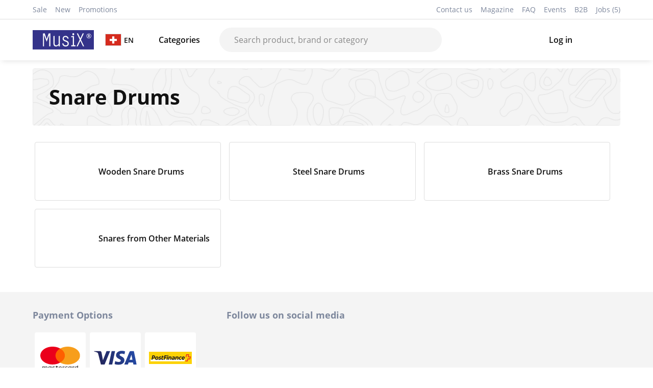

--- FILE ---
content_type: text/html; charset=utf-8
request_url: https://www.musix.com/ch/en/cat/Snare-Drums-964
body_size: 23724
content:
<!DOCTYPE html><html><head><meta charSet="utf-8"/><title>Snare Drums | MusiX</title><meta name="description" content="Your Music Shop - Over 25,000 products in stock. 30-day money back guarantee. 3-year warranty. Personalised service."/><meta name="keywords" content="Your Music Shop, Over 25, 000 products in stock. 30-day money back guarantee. 3-year warranty. Personalised service., Snare Drums"/><meta name="author" content="MusiX CH"/><meta name="apple-mobile-web-app-capable" content="yes"/><meta name="mobile-web-app-capable" content="yes"/><meta name="apple-mobile-web-app-status-bar-style" content="black"/><meta name="apple-mobile-web-app-title" content="Your Music Shop - MusiX CH"/><meta property="og:title" content="Snare Drums"/><meta property="og:description" content="Your Music Shop - MusiX CH"/><meta property="og:type" content="website"/><meta property="og:image" content="https://www.musix.com/images/logos/musix_logo.svg"/><meta name="viewport" content="width=device-width, initial-scale=1"/><link rel="canonical" href="https://www.musix.com/ch/en/cat/Snare-Drums-964"/><link rel="alternate" href="https://www.musix.com/ch/de/cat/Snare-Drums-964" hrefLang="de"/><link rel="alternate" href="https://www.musix.com/ch/no/cat/Snare-Drums-964" hrefLang="no"/><link rel="alternate" href="https://www.musix.com/ch/fi/cat/Snare-Drums-964" hrefLang="fi"/><link rel="alternate" href="https://www.musix.com/ch/ru/cat/Snare-Drums-964" hrefLang="ru"/><link rel="alternate" href="https://www.musix.com/ch/sv/cat/Snare-Drums-964" hrefLang="sv"/><link rel="alternate" href="https://www.musix.com/ch/pt/cat/Snare-Drums-964" hrefLang="pt"/><link rel="alternate" href="https://www.musix.com/ch/bg/cat/Snare-Drums-964" hrefLang="bg"/><link rel="alternate" href="https://www.musix.com/ch/el/cat/Snare-Drums-964" hrefLang="el"/><link rel="alternate" href="https://www.musix.com/ch/en/cat/Snare-Drums-964" hrefLang="en"/><link rel="alternate" href="https://www.musix.com/ch/hr/cat/Snare-Drums-964" hrefLang="hr"/><link rel="alternate" href="https://www.musix.com/ch/it/cat/Snare-Drums-964" hrefLang="it"/><link rel="alternate" href="https://www.musix.com/ch/fr/cat/Snare-Drums-964" hrefLang="fr"/><link rel="alternate" href="https://www.musix.com/ch/hu/cat/Snare-Drums-964" hrefLang="hu"/><link rel="alternate" href="https://www.musix.com/ch/es/cat/Snare-Drums-964" hrefLang="es"/><link rel="alternate" href="https://www.musix.com/ch/cs/cat/Snare-Drums-964" hrefLang="cs"/><link rel="alternate" href="https://www.musix.com/ch/uk/cat/Snare-Drums-964" hrefLang="uk"/><link rel="alternate" href="https://www.musix.com/ch/sk/cat/Snare-Drums-964" hrefLang="sk"/><link rel="alternate" href="https://www.musix.com/ch/pl/cat/Snare-Drums-964" hrefLang="pl"/><link rel="alternate" href="https://www.musix.com/ch/ro/cat/Snare-Drums-964" hrefLang="ro"/><link rel="alternate" href="https://www.musix.com/ch/mk/cat/Snare-Drums-964" hrefLang="mk"/><link rel="alternate" href="https://www.musix.com/ch/nl/cat/Snare-Drums-964" hrefLang="nl"/><link rel="alternate" href="https://www.musix.com/ch/tr/cat/Snare-Drums-964" hrefLang="tr"/><link rel="alternate" href="https://www.musix.com/ch/sr/cat/Snare-Drums-964" hrefLang="sr"/><link rel="icon" href="https://www.musix.com/favicon.ico" type="image/x-icon"/><meta name="next-head-count" content="39"/><link rel="stylesheet" href="https://cdn.jsdelivr.net/npm/bootstrap@5.3.0/dist/css/bootstrap.min.css"/><link data-next-font="" rel="preconnect" href="/" crossorigin="anonymous"/><link rel="preload" href="/_next/static/css/27908adb4820e22b.css" as="style"/><link rel="stylesheet" href="/_next/static/css/27908adb4820e22b.css" data-n-g=""/><link rel="preload" href="/_next/static/css/e9ea458e815c7b0f.css" as="style"/><link rel="stylesheet" href="/_next/static/css/e9ea458e815c7b0f.css" data-n-p=""/><noscript data-n-css=""></noscript><script defer="" nomodule="" src="/_next/static/chunks/polyfills-42372ed130431b0a.js"></script><script src="/_next/static/chunks/webpack-f086bc48cf9a5f13.js" defer=""></script><script src="/_next/static/chunks/framework-6f773ab18b666892.js" defer=""></script><script src="/_next/static/chunks/main-91852012c4e1e31a.js" defer=""></script><script src="/_next/static/chunks/pages/_app-e3c4ebe601982fdd.js" defer=""></script><script src="/_next/static/chunks/9751-19bacd2ec95deb18.js" defer=""></script><script src="/_next/static/chunks/4518-71b9260509e43ff1.js" defer=""></script><script src="/_next/static/chunks/3176-426c6bfb1b609b86.js" defer=""></script><script src="/_next/static/chunks/9526-fcbaf4dab273f5a2.js" defer=""></script><script src="/_next/static/chunks/pages/%5Bcountry%5D/%5Blang%5D/cat/%5Bslug%5D-8fc4b3468d6ded22.js" defer=""></script><script src="/_next/static/DcvVBVufP-uFvSaKcgWgu/_buildManifest.js" defer=""></script><script src="/_next/static/DcvVBVufP-uFvSaKcgWgu/_ssgManifest.js" defer=""></script><style data-styled="" data-styled-version="5.3.11">.djJlTd{color:#111;}/*!sc*/
.djJlTd svg{height:100%;width:100%;}/*!sc*/
.djJlTd svg path{fill:#111;}/*!sc*/
.djJlTd div{width:1.25rem;height:1.25rem;display:-webkit-box;display:-webkit-flex;display:-ms-flexbox;display:flex;-webkit-align-items:center;-webkit-box-align:center;-ms-flex-align:center;align-items:center;}/*!sc*/
.zBAsp{color:#111;}/*!sc*/
.zBAsp svg{height:100%;width:100%;}/*!sc*/
.zBAsp svg path{fill:#111;}/*!sc*/
.zBAsp div{width:1.5rem;height:1.5rem;display:-webkit-box;display:-webkit-flex;display:-ms-flexbox;display:flex;-webkit-align-items:center;-webkit-box-align:center;-ms-flex-align:center;align-items:center;}/*!sc*/
.iakIFl{color:#d5d5d5;}/*!sc*/
.iakIFl svg{height:100%;width:100%;}/*!sc*/
.iakIFl svg path{fill:#d5d5d5;}/*!sc*/
.iakIFl div{width:1.5rem;height:1.5rem;display:-webkit-box;display:-webkit-flex;display:-ms-flexbox;display:flex;-webkit-align-items:center;-webkit-box-align:center;-ms-flex-align:center;align-items:center;}/*!sc*/
.kFyQQV{color:#7D879C;}/*!sc*/
.kFyQQV svg{height:100%;width:100%;}/*!sc*/
.kFyQQV svg path{fill:#7D879C;}/*!sc*/
.kFyQQV div{width:2rem;height:2rem;display:-webkit-box;display:-webkit-flex;display:-ms-flexbox;display:flex;-webkit-align-items:center;-webkit-box-align:center;-ms-flex-align:center;align-items:center;}/*!sc*/
.cGvgJB{color:#7D879C;}/*!sc*/
.cGvgJB svg{height:100%;width:100%;}/*!sc*/
.cGvgJB svg path{fill:#7D879C;}/*!sc*/
.cGvgJB div{width:1.5rem;height:1.5rem;display:-webkit-box;display:-webkit-flex;display:-ms-flexbox;display:flex;-webkit-align-items:center;-webkit-box-align:center;-ms-flex-align:center;align-items:center;}/*!sc*/
data-styled.g2[id="sc-7cc1b7a5-0"]{content:"djJlTd,zBAsp,iakIFl,kFyQQV,cGvgJB,"}/*!sc*/
*:focus{outline:none;}/*!sc*/
*:focus-visible{outline:2px solid #34338a;outline-offset:2px;}/*!sc*/
.js-focus-visible *:focus:not(.focus-visible){outline:none;}/*!sc*/
.js-focus-visible *:focus.focus-visible{outline:2px solid #34338a;outline-offset:2px;}/*!sc*/
body.keyboard-navigation *:focus{outline:2px solid #34338a;outline-offset:2px;}/*!sc*/
body.mouse-navigation *:focus{outline:none;}/*!sc*/
body.mouse-navigation *:focus-visible{outline:2px solid #34338a;outline-offset:2px;}/*!sc*/
.skip-link{position:absolute;top:-100px;left:0;z-index:1000;padding:16px;background:#111;color:#fff;-webkit-text-decoration:none;text-decoration:none;border-radius:4px;font-weight:500;}/*!sc*/
.skip-link:focus{position:static;top:auto;}/*!sc*/
@media (prefers-reduced-motion:reduce){*,*::before,*::after{-webkit-animation-duration:0.01ms !important;animation-duration:0.01ms !important;-webkit-animation-iteration-count:1 !important;animation-iteration-count:1 !important;-webkit-transition-duration:0.01ms !important;transition-duration:0.01ms !important;-webkit-scroll-behavior:auto !important;-moz-scroll-behavior:auto !important;-ms-scroll-behavior:auto !important;scroll-behavior:auto !important;}}/*!sc*/
.sr-only{position:absolute !important;width:1px !important;height:1px !important;padding:0 !important;margin:-1px !important;overflow:hidden !important;-webkit-clip:rect(0,0,0,0) !important;clip:rect(0,0,0,0) !important;white-space:nowrap !important;border:0 !important;}/*!sc*/
.sr-only-focusable:focus,.sr-only-focusable:active{position:static !important;width:auto !important;height:auto !important;padding:inherit !important;margin:inherit !important;overflow:visible !important;-webkit-clip:auto !important;clip:auto !important;white-space:inherit !important;}/*!sc*/
data-styled.g3[id="sc-global-jzIRdv1"]{content:"sc-global-jzIRdv1,"}/*!sc*/
.dSlsta:focus{outline:none;}/*!sc*/
data-styled.g5[id="sc-fb5bf042-1"]{content:"dSlsta,"}/*!sc*/
.fJKbaL{height:100%;}/*!sc*/
.fJKbaL:focus{outline:none;}/*!sc*/
data-styled.g6[id="sc-fb5bf042-2"]{content:"fJKbaL,"}/*!sc*/
.bCpxFJ{display:-webkit-box;display:-webkit-flex;display:-ms-flexbox;display:flex;cursor:pointer;padding:8px 6px;position:relative;-webkit-align-items:center;-webkit-box-align:center;-ms-flex-align:center;align-items:center;}/*!sc*/
.bCpxFJ .indicator-text{font-weight:500;}/*!sc*/
.bCpxFJ img.bordered-img{max-width:32px;border:1px solid #dddddd;}/*!sc*/
.bCpxFJ .image-icon{width:35px;margin-right:8px;}/*!sc*/
@media (max-width:768px){.bCpxFJ .image-icon{width:24px;margin-right:4px;}}/*!sc*/
@media (max-width:768px){.bCpxFJ{padding:4px 3px;}}/*!sc*/
.bCpxFJ .account-text{font-size:14px;font-weight:500;}/*!sc*/
.bCpxFJ .indicator-text{margin-left:5px;}/*!sc*/
.bCpxFJ .cart-count{display:-webkit-box;display:-webkit-flex;display:-ms-flexbox;display:flex;-webkit-align-items:center;-webkit-box-align:center;-ms-flex-align:center;align-items:center;-webkit-box-pack:center;-webkit-justify-content:center;-ms-flex-pack:center;justify-content:center;position:relative;top:-8px;background-color:#34338a;color:#fff;width:20px;height:20px;font-size:12px;border-radius:50%;right:8px;}/*!sc*/
data-styled.g8[id="sc-4690aac2-0"]{content:"bCpxFJ,"}/*!sc*/
.fRunnB{color:#fff;border-radius:4px;padding:8px 1.5rem;font-size:.9rem;font-weight:500;cursor:pointer;border:1px solid #111;position:relative;text-align:center;min-height:44px;display:-webkit-inline-box;display:-webkit-inline-flex;display:-ms-inline-flexbox;display:inline-flex;-webkit-align-items:center;-webkit-box-align:center;-ms-flex-align:center;align-items:center;-webkit-box-pack:center;-webkit-justify-content:center;-ms-flex-pack:center;justify-content:center;gap:8px;background-color:#111;fill:#fff;-webkit-transition:all .2s;transition:all .2s;}/*!sc*/
.fRunnB:hover:not(:disabled){opacity:0.9;}/*!sc*/
.fRunnB:disabled{opacity:0.8;cursor:not-allowed;}/*!sc*/
data-styled.g10[id="sc-5b0c1656-0"]{content:"fRunnB,"}/*!sc*/
.dxlMwQ{background-image:url("/client-images/contour-line.svg");background-color:#f4f4f4;background-size:cover;padding:32px;margin:16px 0;border-radius:4px;display:-webkit-box;display:-webkit-flex;display:-ms-flexbox;display:flex;-webkit-box-pack:justify;-webkit-justify-content:space-between;-ms-flex-pack:justify;justify-content:space-between;-webkit-align-items:center;-webkit-box-align:center;-ms-flex-align:center;align-items:center;}/*!sc*/
.dxlMwQ .internal{color:#664a00;}/*!sc*/
@media (max-width:599px){.dxlMwQ{padding:0;background:none;font-size:1em!important;}}/*!sc*/
data-styled.g12[id="sc-e8633c92-0"]{content:"dxlMwQ,"}/*!sc*/
.cHPhVy{position:fixed;top:0;left:0;z-index:1000;width:100%;}/*!sc*/
.cHPhVy a{position:absolute;left:-10000px;top:auto;width:1px;height:1px;overflow:hidden;background:#111;color:#fff;padding:16px 32px;-webkit-text-decoration:none;text-decoration:none;border-radius:4px;font-weight:500;}/*!sc*/
.cHPhVy a:focus{position:fixed;left:8px;top:8px;width:auto;height:auto;overflow:visible;z-index:1001;}/*!sc*/
.cHPhVy a:hover,.cHPhVy a:focus{background:#34338a;outline:2px solid #fff;outline-offset:2px;}/*!sc*/
data-styled.g17[id="sc-a0c4d41-0"]{content:"cHPhVy,"}/*!sc*/
@font-face{font-family:"OpenSans";src:url("/fonts/open_sans/OpenSans-Regular.ttf");font-style:normal;font-weight:400;font-display:swap;}/*!sc*/
@font-face{font-family:"OpenSans";src:url("/fonts/open_sans/OpenSans-SemiBold.ttf");font-weight:500;font-display:swap;}/*!sc*/
@font-face{font-family:"OpenSans";src:url("/fonts/open_sans/OpenSans-Bold.ttf");font-weight:700;font-display:swap;}/*!sc*/
@page{size:A4;margin:2cm;}/*!sc*/
html,body{height:100%;font-size:16px;color:#111;font-family:"OpenSans",sans-serif;}/*!sc*/
body.loading *{-webkit-transition:none !important;transition:none !important;}/*!sc*/
*{box-sizing:border-box;}/*!sc*/
h1,h2{font-weight:bold;}/*!sc*/
h2{margin-bottom:32px;}/*!sc*/
a{color:inherit;-webkit-text-decoration:none;text-decoration:none;}/*!sc*/
.appContainer{width:90%;max-width:1400px;margin-left:auto;margin-right:auto;}/*!sc*/
hr{background-color:#dddddd;opacity:1;}/*!sc*/
input[type="text"],input[type="number"],input[type="email"],input[type="tel"],input[type="password"]{font-size:16px;}/*!sc*/
.link-bold{font-weight:bold;color:#34338a;cursor:pointer;}/*!sc*/
.offcanvas-body .results{margin-top:20px;}/*!sc*/
.offcanvas-body .results label{font-size:14px;color:#7D879C;}/*!sc*/
.offcanvas-body .results ul{padding:0;}/*!sc*/
.offcanvas-body .results ul li{list-style:none;cursor:pointer;margin-bottom:8px;display:-webkit-box !important;display:-webkit-flex !important;display:-ms-flexbox !important;display:flex !important;-webkit-align-items:center;-webkit-box-align:center;-ms-flex-align:center;align-items:center;padding:4px;}/*!sc*/
.offcanvas-body .results ul li .img-contain{width:20%;height:50px;position:relative;margin-right:16px;display:-webkit-box;display:-webkit-flex;display:-ms-flexbox;display:flex;-webkit-box-pack:center;-webkit-justify-content:center;-ms-flex-pack:center;justify-content:center;-webkit-align-items:center;-webkit-box-align:center;-ms-flex-align:center;align-items:center;}/*!sc*/
.offcanvas-body .results ul li .img-contain img{max-width:70px;max-height:100%;}/*!sc*/
.offcanvas-body .results ul li .product-info{display:-webkit-box;display:-webkit-flex;display:-ms-flexbox;display:flex;-webkit-flex-direction:column;-ms-flex-direction:column;flex-direction:column;width:80%;}/*!sc*/
.offcanvas-body .results ul li .product-info .product-price{color:#7D879C;font-weight:bold;}/*!sc*/
.offcanvas{border:none !important;}/*!sc*/
.carousel-indicators [data-bs-target]{width:10px;height:10px;border-radius:100%;}/*!sc*/
#nprogress .bar{background:#02bdd0;}/*!sc*/
#nprogress .peg{box-shadow:0 0 10px #02bdd0,0 0 5px #02bdd0;}/*!sc*/
.accordion-button:not(.collapsed){background-color:white;}/*!sc*/
.box-tabs{display:-webkit-box;display:-webkit-flex;display:-ms-flexbox;display:flex;-webkit-box-pack:center;-webkit-justify-content:center;-ms-flex-pack:center;justify-content:center;border:none;padding:0;}/*!sc*/
.box-tabs li.nav-item{display:-webkit-box;display:-webkit-flex;display:-ms-flexbox;display:flex;-webkit-box-pack:center;-webkit-justify-content:center;-ms-flex-pack:center;justify-content:center;border-collapse:collapse;}/*!sc*/
.box-tabs li.nav-item .nav-link{border:none;color:#888888;}/*!sc*/
.box-tabs li.nav-item > .nav-link{border:1px solid #dddddd;border-radius:0;}/*!sc*/
.box-tabs li.nav-item > .nav-link.active{border:1px solid #111;color:#111;width:100%;}/*!sc*/
.box-tabs li.nav-item > .nav-link.active .nav-link{border-bottom:1px solid #111;color:#111;}/*!sc*/
.flat-tabs{display:-webkit-box;display:-webkit-flex;display:-ms-flexbox;display:flex;-webkit-box-pack:center;-webkit-justify-content:center;-ms-flex-pack:center;justify-content:center;}/*!sc*/
.flat-tabs .nav-link{color:#888888;padding:8px 0;margin:0 8px;border:none;}/*!sc*/
.flat-tabs .nav-link:not(.active):hover{border-bottom-width:2px;}/*!sc*/
.flat-tabs .nav-link.active{color:#111;border-bottom:2px solid #111;}/*!sc*/
.flat-tabs-big{display:-webkit-box;display:-webkit-flex;display:-ms-flexbox;display:flex;-webkit-box-pack:left;-webkit-justify-content:left;-ms-flex-pack:left;justify-content:left;}/*!sc*/
.flat-tabs-big .nav-link{font-size:18px;font-weight:bold;color:#888888;padding:8px 0;margin:0 8px;border:none;}/*!sc*/
.flat-tabs-big .nav-link:not(.active):hover{border-bottom-width:2px;}/*!sc*/
.flat-tabs-big .nav-link.active{color:#111;border-bottom:2px solid #111;}/*!sc*/
.placeholder{border-radius:4px;opacity:0.2;}/*!sc*/
.form-check-input{border-color:#dddddd;}/*!sc*/
.form-check-input:checked{background-color:#111;border-color:#111;}/*!sc*/
.form-check-input[type=radio]{border-color:#111;}/*!sc*/
.form-check-input:checked[type=radio]{background-color:white;background-image:url('/icons/black-circle.svg');}/*!sc*/
.form-check-input:focus[type=radio]{border-color:#111;box-shadow:none;}/*!sc*/
.form-check-input:focus{box-shadow:none;}/*!sc*/
.input-group-text{border:1px solid #dddddd;background-color:white;}/*!sc*/
.form-control{border:1px solid #dddddd;}/*!sc*/
.form-control:focus{border-color:#dddddd;box-shadow:none;}/*!sc*/
.form-switch .form-check-input{height:20px;width:40px;margin-top:2px;margin-right:8px;background-color:#dddddd;background-image:url("data:image/svg+xml,%3csvg xmlns='http://www.w3.org/2000/svg' viewBox='-4 -4 8 8'%3e%3ccircle r='3' fill='%23fff'/%3e%3c/svg%3e");}/*!sc*/
.form-switch .form-check-input:focus{border-color:#dddddd;background-image:url("data:image/svg+xml,%3csvg xmlns='http://www.w3.org/2000/svg' viewBox='-4 -4 8 8'%3e%3ccircle r='3' fill='%23fff'/%3e%3c/svg%3e");}/*!sc*/
.form-switch .form-check-input:checked{border:none;background-color:#66BF3C;border-color:#66BF3C;}/*!sc*/
.offcanvas-body{-webkit-scrollbar-color:#dddddd #F1F1F1;-moz-scrollbar-color:#dddddd #F1F1F1;-ms-scrollbar-color:#dddddd #F1F1F1;scrollbar-color:#dddddd #F1F1F1;-webkit-scrollbar-width:thin;-moz-scrollbar-width:thin;-ms-scrollbar-width:thin;scrollbar-width:thin;}/*!sc*/
.offcanvas-body::-webkit-scrollbar{width:8px;}/*!sc*/
.offcanvas-body::-webkit-scrollbar-track{background:#F1F1F1;}/*!sc*/
.offcanvas-body::-webkit-scrollbar-thumb{background:#dddddd;}/*!sc*/
.react-datepicker-popper{z-index:10;}/*!sc*/
.react-datepicker{border:1px solid #dddddd;box-shadow:0 0 4px #dddddd;font-family:"OpenSans",sans-serif;}/*!sc*/
.react-datepicker__header{border-bottom:1px solid #dddddd;padding:16px;background-color:#f4f4f4;}/*!sc*/
.react-datepicker__navigation{top:16px;}/*!sc*/
.react-datepicker-popper[data-placement^=bottom] .react-datepicker__triangle::before{border-bottom-color:#dddddd;}/*!sc*/
.react-datepicker-popper[data-placement^=bottom] .react-datepicker__triangle::after{border-bottom-color:#f4f4f4;}/*!sc*/
.react-datepicker-wrapper{-webkit-flex:1;-ms-flex:1;flex:1;}/*!sc*/
.react-datepicker-wrapper input{width:100%;padding:0.375rem 0.75rem;border:1px solid #dddddd;outline:none;}/*!sc*/
.react-datepicker__day--selected,.react-datepicker__day--selected:hover{background-color:#111;border-radius:50%;}/*!sc*/
.react-datepicker__day--outside-month{color:#7D879C;}/*!sc*/
.separator{border-bottom:1px solid #dddddd;margin:16px 0;}/*!sc*/
.angled-strikethrough{font-size:14px;background:linear-gradient(to left top,transparent 47.75%,currentColor 49.5%,currentColor 50.5%,transparent 52.25%);}/*!sc*/
.react-multi-carousel-list{padding-bottom:8px;}/*!sc*/
.react-multiple-carousel__arrow{z-index:3 !important;}/*!sc*/
.specials-carousel .react-multi-carousel-item{display:-webkit-box;display:-webkit-flex;display:-ms-flexbox;display:flex;-webkit-align-items:center;-webkit-box-align:center;-ms-flex-align:center;align-items:center;-webkit-box-pack:center;-webkit-justify-content:center;-ms-flex-pack:center;justify-content:center;}/*!sc*/
.react-select{margin-left:0 !important;}/*!sc*/
.custom-tooltip{font-size:14px;}/*!sc*/
.custom-tooltip div:last-of-type{padding:16px;line-height:1.5rem;}/*!sc*/
.custom-tooltip .tooltip-link{color:#34338a !important;padding-bottom:0 !important;}/*!sc*/
.custom-tooltip .tooltip-title{font-weight:bold;margin-bottom:8px;}/*!sc*/
.react-tel-input{z-index:3;margin-top:4px;width:100%;}/*!sc*/
.react-tel-input input{width:100% !important;height:50px !important;}/*!sc*/
.phone-input-error{border:1px solid red !important;}/*!sc*/
.offcanvas{z-index:1200;}/*!sc*/
.offcanvas-backdrop{z-index:1199;}/*!sc*/
.range-slider{margin:16px 0 !important;}/*!sc*/
.modal-body-title{font-weight:bold;font-size:18px;display:-webkit-box;display:-webkit-flex;display:-ms-flexbox;display:flex;-webkit-box-pack:justify;-webkit-justify-content:space-between;-ms-flex-pack:justify;justify-content:space-between;-webkit-align-items:center;-webkit-box-align:center;-ms-flex-align:center;align-items:center;}/*!sc*/
.modal-body-title .close-icon{cursor:pointer;}/*!sc*/
[role="tooltip"]{z-index:9999 !important;}/*!sc*/
@media only screen and (max-width:768px){body{font-size:15px;}.appContainer{width:95%;}.offcanvas{width:100%;}.offcanvas-bottom{height:100vh;}.offcanvas-body .price-stock-section{display:-webkit-box;display:-webkit-flex;display:-ms-flexbox;display:flex;-webkit-align-items:center;-webkit-box-align:center;-ms-flex-align:center;align-items:center;gap:8px;}}/*!sc*/
@media print{header,nav,footer,.header,.navigation,.footer,.breadcrumbs,.print-button,.offcanvas,.modal,.toast-container,button:not(.print-button):not(.accordion-button),.btn:not(.print-button):not(.accordion-button),.search-section,.accordion-button::after{display:none !important;}[class*="GeneralBanner"],[class*="ProductBanner"],[class*="WebBanner"],[class*="Banner"],[class*="banner"],[data-testid*="banner"],.general-banner,.product-banner,.web-banner,.announcement-banner,.top-banner,.banner-container,.banner-item,.banner-wrapper{display:none !important;}.appContainer{width:100% !important;max-width:none !important;margin:0 !important;padding:0 !important;}body{font-size:12pt !important;line-height:1.4 !important;color:black !important;background:white !important;}h1,h2,h3,h4,h5,h6{color:black !important;page-break-after:avoid;text-align:left !important;}.title-area,[class*="TitleArea"],[class*="titlearea"]{text-align:left !important;-webkit-box-pack:start !important;-webkit-justify-content:flex-start !important;-ms-flex-pack:start !important;justify-content:flex-start !important;background:none !important;padding:0 !important;margin:0 0 1rem 0 !important;border:none !important;box-shadow:none !important;}.entry{margin-bottom:1.5rem !important;page-break-inside:avoid;}.section-title{font-weight:bold !important;font-size:14pt !important;margin-bottom:0.5rem !important;color:black !important;text-align:left !important;}.text{font-size:12pt !important;line-height:1.4 !important;color:black !important;}.accordion-item{border:none !important;margin-bottom:1.5rem !important;page-break-inside:avoid;}.accordion-header{display:block !important;visibility:visible !important;margin-bottom:0.5rem !important;}.accordion-button{display:block !important;visibility:visible !important;background:none !important;border:none !important;box-shadow:none !important;font-weight:bold !important;font-size:14pt !important;color:black !important;padding:0 !important;text-align:left !important;-webkit-box-pack:start !important;-webkit-justify-content:flex-start !important;-ms-flex-pack:start !important;justify-content:flex-start !important;}.accordion-header,.accordion-header *,.accordion-header button,.accordion-header .accordion-button,.entry-header,.entry-header *,.entry-header button,.accordion-item .accordion-header,.accordion-item .accordion-header *,.accordion-item .accordion-button,.accordion-item button{font-weight:bold !important;}.faq-nr{background:none !important;padding:0 !important;margin-right:0.5rem !important;border-radius:0 !important;display:inline !important;font-weight:bold !important;}.accordion .accordion-item .accordion-header,.accordion .accordion-item .accordion-header button,.accordion .accordion-item .accordion-button,.accordion .accordion-header.entry-header,.accordion .accordion-header.entry-header *,.accordion-item .entry-header,.accordion-item .entry-header *{font-weight:bold !important;font-size:14pt !important;}@media print{.accordion-item .accordion-header.entry-header,.accordion-item .accordion-header.entry-header span,.accordion-item .accordion-header.entry-header .faq-nr,.accordion .accordion-item .accordion-header.entry-header,.accordion .accordion-item .accordion-header.entry-header span,.accordion .accordion-item .accordion-header.entry-header .faq-nr{display:block !important;visibility:visible !important;font-weight:bold !important;font-size:14pt !important;color:black !important;}}.accordion .accordion-item .accordion-header,.accordion-item .accordion-header,.accordion-header.entry-header,.entry-header{display:block !important;visibility:visible !important;opacity:1 !important;}.accordion .accordion-item .accordion-header *,.accordion-item .accordion-header *,.accordion-header.entry-header *,.entry-header *{visibility:visible !important;opacity:1 !important;}.accordion-header.entry-header,.entry-header{display:block !important;line-height:1.4 !important;}.accordion-header.entry-header .faq-nr,.entry-header .faq-nr{display:inline !important;background:none !important;padding:0 !important;margin:0 0.5rem 0 0 !important;border-radius:0 !important;font-weight:bold !important;float:none !important;vertical-align:baseline !important;}.accordion-header.entry-header,.entry-header,.accordion-item .accordion-header,.accordion .accordion-item .accordion-header{display:-webkit-box !important;display:-webkit-flex !important;display:-ms-flexbox !important;display:flex !important;-webkit-flex-direction:row !important;-ms-flex-direction:row !important;flex-direction:row !important;-webkit-align-items:baseline !important;-webkit-box-align:baseline !important;-ms-flex-align:baseline !important;align-items:baseline !important;-webkit-flex-wrap:nowrap !important;-ms-flex-wrap:nowrap !important;flex-wrap:nowrap !important;}.accordion-header.entry-header .faq-nr,.entry-header .faq-nr,.accordion-item .accordion-header .faq-nr{display:inline-block !important;-webkit-flex-shrink:0 !important;-ms-flex-negative:0 !important;flex-shrink:0 !important;margin-right:0.5rem !important;}.accordion-header.entry-header span:not(.faq-nr),.entry-header span:not(.faq-nr),.accordion-header.entry-header > *:not(.faq-nr),.entry-header > *:not(.faq-nr){display:inline !important;-webkit-flex:1 !important;-ms-flex:1 !important;flex:1 !important;}.accordion-body{display:block !important;border:none !important;padding:0 !important;margin-top:0.5rem !important;font-size:12pt !important;line-height:1.4 !important;color:black !important;}.accordion-collapse{display:block !important;height:auto !important;visibility:visible !important;}.accordion-collapse.collapse:not(.show){display:block !important;}.collapse:not(.show){display:block !important;}.faq-nr{background:none !important;color:black !important;padding:0 !important;margin-right:0.5rem !important;border-radius:0 !important;display:inline !important;font-weight:bold !important;}p,li,.entry,.accordion-item{page-break-inside:avoid;}.content > .entry:not(:last-child){margin-bottom:2rem !important;}a{color:black !important;-webkit-text-decoration:underline !important;text-decoration:underline !important;}input,select,textarea,button,.btn{display:none !important;}}/*!sc*/
data-styled.g18[id="sc-global-UXaij1"]{content:"sc-global-UXaij1,"}/*!sc*/
.ewahNv{background-color:#fff;padding:8px 0;color:#7D879C;border-bottom:1px solid #dddddd;font-size:14px;}/*!sc*/
@media (max-width:768px){.ewahNv{display:none;}}/*!sc*/
data-styled.g24[id="sc-43b57b54-0"]{content:"ewahNv,"}/*!sc*/
.hkGXss .top-links{display:-webkit-box;display:-webkit-flex;display:-ms-flexbox;display:flex;-webkit-box-pack:justify;-webkit-justify-content:space-between;-ms-flex-pack:justify;justify-content:space-between;}/*!sc*/
.hkGXss .left .link{margin-right:16px;}/*!sc*/
.hkGXss .right .link{margin-left:16px;}/*!sc*/
.hkGXss .link-red{color:#FF3100;font-weight:bold;opacity:.7;}/*!sc*/
.hkGXss .internal{color:#b78c00;}/*!sc*/
data-styled.g25[id="sc-43b57b54-1"]{content:"hkGXss,"}/*!sc*/
.kjtabM{display:-webkit-box;display:-webkit-flex;display:-ms-flexbox;display:flex;}/*!sc*/
.kjtabM .label-text{font-size:14px;}/*!sc*/
data-styled.g37[id="sc-4bf7f70a-2"]{content:"kjtabM,"}/*!sc*/
.cGTPHf{position:relative;}/*!sc*/
.cGTPHf .wishlist-dot{position:absolute;top:2px;right:0;width:12px;height:12px;background-color:#34338a;border-radius:50%;border:2px solid #fff;}/*!sc*/
data-styled.g57[id="sc-c33b6ddb-5"]{content:"cGTPHf,"}/*!sc*/
.ecYyqs{height:100%;width:100%;display:-webkit-box;display:-webkit-flex;display:-ms-flexbox;display:flex;-webkit-align-items:center;-webkit-box-align:center;-ms-flex-align:center;align-items:center;}/*!sc*/
.ecYyqs .tag{position:relative;}/*!sc*/
.ecYyqs hr{color:#dddddd;}/*!sc*/
.ecYyqs .normal-search{width:100%;}/*!sc*/
.ecYyqs .mobile-search{display:none;}/*!sc*/
@media (max-width:768px){.ecYyqs .normal-search{display:none;}.ecYyqs .mobile-search{display:inline-block;width:100%;}}/*!sc*/
.ecYyqs .mask{background:#000;opacity:.2;position:absolute;height:115vh;width:100%;top:-60px;right:0;bottom:0;left:0;z-index:10;display:-webkit-box;display:-webkit-flex;display:-ms-flexbox;display:flex;-webkit-align-content:center;-ms-flex-line-pack:center;align-content:center;}/*!sc*/
.ecYyqs .term-highlight{background:#fff;}/*!sc*/
data-styled.g80[id="sc-72bc3530-0"]{content:"ecYyqs,"}/*!sc*/
.goshGZ{z-index:100;width:100%;max-width:500px;position:relative;margin:0 auto;}/*!sc*/
@media (max-width:768px){.goshGZ{max-width:100%;}.goshGZ > div{border:none;position:relative;}.goshGZ > div .search-icon{margin:0;}.goshGZ > div .search-input{position:absolute;top:0;left:0;width:100%;height:100%;cursor:pointer;font-size:0;}}/*!sc*/
data-styled.g81[id="sc-72bc3530-1"]{content:"goshGZ,"}/*!sc*/
.iwfmqZ{background:#f4f4f4;border-radius:30px;width:100%;display:-webkit-box;display:-webkit-flex;display:-ms-flexbox;display:flex;-webkit-transition:all 0.2s ease;transition:all 0.2s ease;border:2px solid transparent;box-shadow:none;}/*!sc*/
.iwfmqZ .submit-search{border:none;border-right:1px solid #e1e1e1;border-top-left-radius:20px;border-bottom-left-radius:20px;padding:0 16px;background:#f4f4f4;-webkit-transition:background .3s;transition:background .3s;}/*!sc*/
.iwfmqZ .submit-search:hover{background:#111;}/*!sc*/
.iwfmqZ .search-icon{margin-top:10px;margin-left:12px;}/*!sc*/
.iwfmqZ .search-input{background-color:transparent;color:#111;font-size:16px;padding:10px 15px;width:100%;border:none;position:relative;}/*!sc*/
body.mouse-navigation .sc-72bc3530-2 .search-input:focus{outline:none;}/*!sc*/
body.keyboard-navigation .sc-72bc3530-2 .search-input:focus{outline:2px solid #34338a;outline-offset:2px;}/*!sc*/
.iwfmqZ .search-input::-webkit-input-placeholder{color:#888888;}/*!sc*/
.iwfmqZ .search-input::-moz-placeholder{color:#888888;}/*!sc*/
.iwfmqZ .search-input:-ms-input-placeholder{color:#888888;}/*!sc*/
.iwfmqZ .search-input::placeholder{color:#888888;}/*!sc*/
.iwfmqZ .clear{border:none;background:transparent;margin-right:10px;}/*!sc*/
.iwfmqZ .loading{display:-webkit-box;display:-webkit-flex;display:-ms-flexbox;display:flex;-webkit-align-items:center;-webkit-box-align:center;-ms-flex-align:center;align-items:center;padding:0 16px;color:#7D879C;}/*!sc*/
data-styled.g82[id="sc-72bc3530-2"]{content:"iwfmqZ,"}/*!sc*/
.dRQBjX{display:-webkit-box;display:-webkit-flex;display:-ms-flexbox;display:flex;-webkit-align-items:center;-webkit-box-align:center;-ms-flex-align:center;align-items:center;background:#f4f4f4;border-radius:30px;padding:4px 8px;width:100%;-webkit-transition:all 0.2s ease;transition:all 0.2s ease;border:2px solid transparent;box-shadow:none;}/*!sc*/
.dRQBjX input{width:100%;background:transparent;border:none;color:#7D879C;margin-left:4px;outline:none;font-size:16px;}/*!sc*/
.dRQBjX .offcanvas-search > div{position:relative !important;}/*!sc*/
data-styled.g84[id="sc-72bc3530-4"]{content:"dRQBjX,"}/*!sc*/
.jXHYVk{height:80px;background-color:#fff;color:#111;position:-webkit-sticky;position:sticky;box-shadow:0 5px 10px -3px rgba(0,0,0,0.1);top:0;z-index:10;}/*!sc*/
@media (max-width:768px){.jXHYVk{height:auto;padding:8px 0;}}/*!sc*/
data-styled.g85[id="sc-22138a9a-0"]{content:"jXHYVk,"}/*!sc*/
.htuuUI{height:100%;display:-webkit-box;display:-webkit-flex;display:-ms-flexbox;display:flex;-webkit-align-items:center;-webkit-box-align:center;-ms-flex-align:center;align-items:center;-webkit-box-pack:justify;-webkit-justify-content:space-between;-ms-flex-pack:justify;justify-content:space-between;color:#111;}/*!sc*/
.htuuUI .logo{height:auto;margin-right:16px;cursor:pointer;display:-webkit-box;display:-webkit-flex;display:-ms-flexbox;display:flex;-webkit-align-items:center;-webkit-box-align:center;-ms-flex-align:center;align-items:center;}/*!sc*/
.htuuUI .logo .logo-img{width:120px;}/*!sc*/
@media (max-width:768px){.htuuUI .logo .logo-img{width:90px;}.htuuUI .menu,.htuuUI .search{display:none !important;}}/*!sc*/
data-styled.g86[id="sc-22138a9a-1"]{content:"htuuUI,"}/*!sc*/
.cbpMEy{display:none;}/*!sc*/
@media (max-width:768px){.cbpMEy{display:-webkit-box;display:-webkit-flex;display:-ms-flexbox;display:flex;-webkit-box-pack:justify;-webkit-justify-content:space-between;-ms-flex-pack:justify;justify-content:space-between;-webkit-align-items:center;-webkit-box-align:center;-ms-flex-align:center;align-items:center;}.cbpMEy .search{width:100%;margin-top:8px;margin-right:16px;margin-bottom:4px;}}/*!sc*/
data-styled.g87[id="sc-22138a9a-2"]{content:"cbpMEy,"}/*!sc*/
.dHUnau{width:50%;}/*!sc*/
data-styled.g88[id="sc-22138a9a-3"]{content:"dHUnau,"}/*!sc*/
.cizfvM{display:-webkit-box;display:-webkit-flex;display:-ms-flexbox;display:flex;-webkit-align-content:center;-ms-flex-line-pack:center;align-content:center;width:100%;}/*!sc*/
.cizfvM .logo-link{display:-webkit-box;display:-webkit-flex;display:-ms-flexbox;display:flex;-webkit-align-items:center;-webkit-box-align:center;-ms-flex-align:center;align-items:center;}/*!sc*/
.cizfvM .menu,.cizfvM .country-lang{display:-webkit-box;display:-webkit-flex;display:-ms-flexbox;display:flex;-webkit-align-items:center;-webkit-box-align:center;-ms-flex-align:center;align-items:center;margin-right:32px;}/*!sc*/
.cizfvM .search{margin:0 auto;width:100%;}/*!sc*/
@media (max-width:768px){.cizfvM .menu,.cizfvM .country-lang{margin-right:16px;}.cizfvM .search{margin:0;width:32px;}}/*!sc*/
data-styled.g89[id="sc-22138a9a-4"]{content:"cizfvM,"}/*!sc*/
.bCxgPa{display:-webkit-box;display:-webkit-flex;display:-ms-flexbox;display:flex;-webkit-box-pack:end;-webkit-justify-content:flex-end;-ms-flex-pack:end;justify-content:flex-end;max-width:350px;}/*!sc*/
data-styled.g90[id="sc-22138a9a-5"]{content:"bCxgPa,"}/*!sc*/
.kjcFMk ul{padding:0;margin:0;display:-webkit-box;display:-webkit-flex;display:-ms-flexbox;display:flex;-webkit-box-pack:end;-webkit-justify-content:flex-end;-ms-flex-pack:end;justify-content:flex-end;-webkit-align-items:center;-webkit-box-align:center;-ms-flex-align:center;align-items:center;}/*!sc*/
.kjcFMk ul li{list-style:none;margin-left:32px;display:-webkit-box;display:-webkit-flex;display:-ms-flexbox;display:flex;-webkit-align-items:center;-webkit-box-align:center;-ms-flex-align:center;align-items:center;}/*!sc*/
@media (max-width:768px){.kjcFMk ul li{margin-left:4px;}.kjcFMk ul li:not(:first-child){margin-left:8px;}}/*!sc*/
data-styled.g91[id="sc-22138a9a-6"]{content:"kjcFMk,"}/*!sc*/
.hOQoCe{display:-webkit-box;display:-webkit-flex;display:-ms-flexbox;display:flex;-webkit-flex-direction:column;-ms-flex-direction:column;flex-direction:column;margin-top:32px;}/*!sc*/
.hOQoCe .label{color:#7D879C;font-weight:bold;}/*!sc*/
.hOQoCe .input-section{margin-top:8px;display:-webkit-box;display:-webkit-flex;display:-ms-flexbox;display:flex;}/*!sc*/
.hOQoCe input{width:80%;max-width:250px;padding:8px 16px;border:1px solid #111;border-bottom-left-radius:4px;border-top-left-radius:4px;}/*!sc*/
.hOQoCe button{border-bottom-left-radius:0;border-top-left-radius:0;display:-webkit-box;display:-webkit-flex;display:-ms-flexbox;display:flex;}/*!sc*/
.hOQoCe .error-message{color:#FF3100;font-size:14px;}/*!sc*/
.hOQoCe .success-message{color:#66BF3C;font-size:14px;margin-top:8px;}/*!sc*/
@media (max-width:998px){.hOQoCe{-webkit-box-pack:center;-webkit-justify-content:center;-ms-flex-pack:center;justify-content:center;}.hOQoCe .input-section{-webkit-box-pack:center;-webkit-justify-content:center;-ms-flex-pack:center;justify-content:center;}}/*!sc*/
data-styled.g96[id="sc-694f3f81-0"]{content:"hOQoCe,"}/*!sc*/
.ipwRoB .column-title{font-weight:bold;margin-bottom:16px;}/*!sc*/
.ipwRoB .data-source{color:#7D879C;font-size:14px;margin-top:32px;padding-top:16px;border-top:1px solid rgba(255,255,255,0.1);}/*!sc*/
data-styled.g97[id="sc-ffbcee9-0"]{content:"ipwRoB,"}/*!sc*/
.ktUkqj{background-color:#f4f4f4;padding:32px 0;color:#111;}/*!sc*/
.ktUkqj .columns{display:-webkit-box;display:-webkit-flex;display:-ms-flexbox;display:flex;-webkit-flex-direction:row;-ms-flex-direction:row;flex-direction:row;}/*!sc*/
.ktUkqj .columns .column-contain{width:33%;padding-right:16px;}/*!sc*/
.ktUkqj .columns .column-contain ul.benefits{padding:0;list-style:none;color:#7D879C;font-size:14px;}/*!sc*/
.ktUkqj .columns .column-contain ul.benefits li{margin-bottom:16px;}/*!sc*/
@media (max-width:998px){.ktUkqj .columns{-webkit-flex-direction:column;-ms-flex-direction:column;flex-direction:column;-webkit-align-items:center;-webkit-box-align:center;-ms-flex-align:center;align-items:center;text-align:center;}.ktUkqj .columns .column-contain{margin-bottom:32px;width:100%;}}/*!sc*/
.ktUkqj p{color:#7D879C;font-size:18px;font-weight:bold;}/*!sc*/
.ktUkqj .payment-options{display:-webkit-box;display:-webkit-flex;display:-ms-flexbox;display:flex;-webkit-flex-wrap:wrap;-ms-flex-wrap:wrap;flex-wrap:wrap;}/*!sc*/
.ktUkqj .payment-options .payment-option{width:100px;height:100px;display:-webkit-box;display:-webkit-flex;display:-ms-flexbox;display:flex;-webkit-box-pack:center;-webkit-justify-content:center;-ms-flex-pack:center;justify-content:center;-webkit-align-items:center;-webkit-box-align:center;-ms-flex-align:center;align-items:center;background:#fff;margin:4px;border-radius:4px;}/*!sc*/
.ktUkqj .payment-options .payment-option img{max-width:100%;max-height:60%;display:inline-block;padding:8px;}/*!sc*/
@media (max-width:998px){.ktUkqj .payment-options{-webkit-box-pack:center;-webkit-justify-content:center;-ms-flex-pack:center;justify-content:center;}}/*!sc*/
.ktUkqj .footer-icon{display:-webkit-inline-box;display:-webkit-inline-flex;display:-ms-inline-flexbox;display:inline-flex;margin-right:16px;}/*!sc*/
@media (max-width:768px){.ktUkqj{text-align:center;}.ktUkqj p{margin-top:16px;margin-bottom:4px;}}/*!sc*/
data-styled.g98[id="sc-ffbcee9-1"]{content:"ktUkqj,"}/*!sc*/
.jTqBNI{background-color:#111;padding:32px 0;color:#7D879C;}/*!sc*/
.jTqBNI .debug{color:#b78c00;text-align:center;font-size:14px;}/*!sc*/
.jTqBNI .internal{color:#b78c00;}/*!sc*/
.jTqBNI .disclaimer{width:100%;text-align:center;margin-top:32px;padding-top:32px;border-top:1px solid rgba(255,255,255,0.1);}/*!sc*/
.jTqBNI ul{padding:0;list-style:none;}/*!sc*/
.jTqBNI ul li{font-size:14px;padding:4px 0;display:-webkit-box;display:-webkit-flex;display:-ms-flexbox;display:flex;-webkit-align-items:center;-webkit-box-align:center;-ms-flex-align:center;align-items:center;}/*!sc*/
.jTqBNI ul li a:hover{color:white;}/*!sc*/
.jTqBNI .footer-icon{display:-webkit-inline-box;display:-webkit-inline-flex;display:-ms-inline-flexbox;display:inline-flex;margin-right:16px;}/*!sc*/
@media (max-width:768px){.jTqBNI{text-align:center;}.jTqBNI .disclaimer{border:none;}.jTqBNI li{-webkit-box-pack:center;-webkit-justify-content:center;-ms-flex-pack:center;justify-content:center;}.jTqBNI ul::after{content:'';height:1px;width:90%;margin:16px auto;display:block;background:linear-gradient(90deg,rgba(2,0,36,0) 0%,#7D879C 50%,rgba(0,0,0,0) 100%);}}/*!sc*/
data-styled.g99[id="sc-ffbcee9-2"]{content:"jTqBNI,"}/*!sc*/
.sVtvP{background-color:#fff;padding:16px;margin-right:-16px;max-width:100%;}/*!sc*/
.sVtvP ul{padding:0;margin:0;}/*!sc*/
.sVtvP li{list-style:none;}/*!sc*/
.sVtvP .cat-columns{padding:0;}/*!sc*/
data-styled.g101[id="sc-8d509815-0"]{content:"sVtvP,"}/*!sc*/
.QGCdv{padding:16px;height:115px;background:#fff;border:1px solid #dddddd;margin-right:16px;margin-bottom:16px;border-radius:4px;font-size:16px;display:-webkit-box;display:-webkit-flex;display:-ms-flexbox;display:flex;font-weight:500;cursor:pointer;position:relative;}/*!sc*/
.QGCdv .image-contain{display:-webkit-box;display:-webkit-flex;display:-ms-flexbox;display:flex;padding:0;margin:0;-webkit-box-pack:center;-webkit-justify-content:center;-ms-flex-pack:center;justify-content:center;-webkit-align-items:center;-webkit-box-align:center;-ms-flex-align:center;align-items:center;position:relative;max-width:100px;max-height:100px;}/*!sc*/
.QGCdv .text-contain{display:-webkit-box;display:-webkit-flex;display:-ms-flexbox;display:flex;-webkit-align-items:center;-webkit-box-align:center;-ms-flex-align:center;align-items:center;padding:0;margin-left:8px;}/*!sc*/
@media (max-width:768px){.QGCdv{height:80px;margin-right:4px;}.QGCdv .image-contain{max-width:100px;}.QGCdv .image-contain img{max-width:60px;max-height:60px;}}/*!sc*/
data-styled.g102[id="sc-8d509815-1"]{content:"QGCdv,"}/*!sc*/
.ecRYvD{margin:16px auto;}/*!sc*/
.ecRYvD h1{margin-bottom:0;}/*!sc*/
.ecRYvD .content-text{white-space:pre-wrap;}/*!sc*/
data-styled.g139[id="sc-8e497685-0"]{content:"ecRYvD,"}/*!sc*/
</style></head><body><div id="__next"><div class="sc-a0c4d41-0 cHPhVy"><a href="#">Skip to main content</a><a href="#">Skip to navigation</a><a href="#">Skip to search</a></div><div class="sc-43b57b54-0 ewahNv"><div class="sc-43b57b54-1 hkGXss appContainer"><div class="top-links"><div class="left"><a class="link" title="Sale" href="/ch/en/Blowout">Sale</a><a class="link" title="New" href="/ch/en/New">New</a><a class="link" title="Promotions" href="/ch/en/Promotions">Promotions</a></div><div class="right"><a class="link" href="/ch/en/contactus">Contact us</a><a class="link" href="/ch/en/magazine">Magazine</a><a class="link" href="/ch/en/faq/faq">FAQ</a><a class="link" href="/ch/en/events">Events</a><a class="link" href="/ch/en/b2b">B2B</a><a class="link" href="/ch/en/jobs">Jobs (5)</a></div></div></div></div><div class="sc-22138a9a-0 jXHYVk"><nav id="main-navigation" aria-label="Main navigation" tabindex="-1" class="sc-fb5bf042-2 fJKbaL"><div class="sc-22138a9a-1 htuuUI appContainer"><div class="sc-22138a9a-3 sc-22138a9a-4 dHUnau cizfvM"><a class="logo-link" aria-label="Go to homepage" href="/ch/en"><div class="logo"><img src="/client-images/logos/musix_logo.svg" alt="MusiX Logo" class="logo-img"/></div></a><div class="country-lang" data-test="country-lang"><div role="button" tabindex="0" aria-expanded="false" aria-haspopup="dialog" aria-label="[object Object]" class="sc-4690aac2-0 bCpxFJ"><img class="bordered-img" src="https://www.musix.com/layout/image/flags/4x3/ch.svg" alt="Schweiz"/><span class="indicator-text d-none d-lg-block indicator-text"><div class="sc-4bf7f70a-2 kjtabM"><div variant="small" color="primary" class="sc-7cc1b7a5-0 djJlTd"></div><span class="label-text">EN</span></div></span></div></div><div class="menu" data-test="menu"><div role="button" tabindex="0" aria-expanded="false" aria-haspopup="dialog" aria-label="Categories" class="sc-4690aac2-0 bCpxFJ"><div color="#111" variant="medium" class="sc-7cc1b7a5-0 zBAsp"></div><span class="indicator-text d-none d-lg-block indicator-text">Categories</span></div></div><div class="search" data-test="search" id="search"><div class="sc-72bc3530-0 ecYyqs"><div class="normal-search"><div class="sc-72bc3530-1 goshGZ"><div class="sc-72bc3530-2 iwfmqZ"><div variant="medium" color="#d5d5d5" class="sc-7cc1b7a5-0 iakIFl search-icon"></div><input type="text" placeholder="Search product, brand or category" maxLength="40" class="search-input closed-search-input" readonly="" aria-label="Open search" value=""/></div></div></div></div></div></div><div class="sc-22138a9a-3 sc-22138a9a-5 dHUnau bCxgPa"><div role="navigation" aria-label="User account navigation" class="sc-22138a9a-6 kjcFMk"><ul><li data-test="login"><div role="button" tabindex="0" aria-expanded="false" aria-haspopup="dialog" aria-label="Log in" class="sc-4690aac2-0 bCpxFJ"><div color="#111" variant="medium" class="sc-7cc1b7a5-0 zBAsp"></div><span class="indicator-text d-none d-lg-block indicator-text">Log in</span></div></li><li><div class="sc-c33b6ddb-5 cGTPHf"><div role="button" tabindex="0" aria-expanded="false" aria-haspopup="dialog" aria-label="Wishlist" class="sc-4690aac2-0 bCpxFJ"><div color="#111" variant="medium" class="sc-7cc1b7a5-0 zBAsp"></div></div></div></li><li><div role="button" tabindex="0" aria-expanded="false" aria-haspopup="dialog" aria-label="Menu" class="sc-4690aac2-0 bCpxFJ"><div color="#111" variant="medium" class="sc-7cc1b7a5-0 zBAsp"></div></div></li></ul></div></div></div><div class="sc-22138a9a-2 cbpMEy appContainer"><div class="search"><div class="sc-72bc3530-0 ecYyqs"><div class="normal-search"><div class="sc-72bc3530-1 goshGZ"><div class="sc-72bc3530-2 iwfmqZ"><div variant="medium" color="#d5d5d5" class="sc-7cc1b7a5-0 iakIFl search-icon"></div><input type="text" placeholder="Search product, brand or category" maxLength="40" class="search-input closed-search-input" readonly="" aria-label="Open search" value=""/></div></div></div><div class="mobile-search"><div class="sc-72bc3530-4 dRQBjX"><div variant="medium" color="darkestGrey" class="sc-7cc1b7a5-0 iakIFl search-icon"></div><input type="text" placeholder="Search product, brand or category" maxLength="40" class="show-search" readonly="" aria-label="Open mobile search" value=""/></div></div></div></div><div class="menu"><div role="button" tabindex="0" aria-expanded="false" aria-haspopup="dialog" aria-label="Categories" class="sc-4690aac2-0 bCpxFJ"><div color="#111" variant="medium" class="sc-7cc1b7a5-0 zBAsp"></div><span class="indicator-text d-none d-lg-block indicator-text">Categories</span></div></div></div></nav></div><main id="main-content" tabindex="-1" class="sc-fb5bf042-1 dSlsta"><div class="sc-8e497685-0 ecRYvD appContainer"><div class="sc-e8633c92-0 dxlMwQ"><div><h1>Snare Drums</h1></div></div><div class="sc-8d509815-0 sVtvP"><ul><div class="row"><div class="cat-columns col-xl-4 col-md-6"><a href="/ch/en/cat/Wooden-Snare-Drums-7374"><div class="sc-8d509815-1 QGCdv"><div class="image-contain col"><span style="box-sizing:border-box;display:block;overflow:hidden;width:initial;height:initial;background:none;opacity:1;border:0;margin:0;padding:0;position:absolute;top:0;left:0;bottom:0;right:0"><img alt="" src="[data-uri]" decoding="async" data-nimg="fill" style="position:absolute;top:0;left:0;bottom:0;right:0;box-sizing:border-box;padding:0;border:none;margin:auto;display:block;width:0;height:0;min-width:100%;max-width:100%;min-height:100%;max-height:100%;object-fit:contain"/><noscript><img alt="" loading="lazy" decoding="async" data-nimg="fill" style="position:absolute;top:0;left:0;bottom:0;right:0;box-sizing:border-box;padding:0;border:none;margin:auto;display:block;width:0;height:0;min-width:100%;max-width:100%;min-height:100%;max-height:100%;object-fit:contain" sizes="100vw" srcSet="/_next/image?url=https%3A%2F%2Fwww.musix.com%2Fimages%2Fcat%2Fd561055t.jpg&amp;w=640&amp;q=75 640w, /_next/image?url=https%3A%2F%2Fwww.musix.com%2Fimages%2Fcat%2Fd561055t.jpg&amp;w=750&amp;q=75 750w, /_next/image?url=https%3A%2F%2Fwww.musix.com%2Fimages%2Fcat%2Fd561055t.jpg&amp;w=828&amp;q=75 828w, /_next/image?url=https%3A%2F%2Fwww.musix.com%2Fimages%2Fcat%2Fd561055t.jpg&amp;w=1080&amp;q=75 1080w, /_next/image?url=https%3A%2F%2Fwww.musix.com%2Fimages%2Fcat%2Fd561055t.jpg&amp;w=1200&amp;q=75 1200w, /_next/image?url=https%3A%2F%2Fwww.musix.com%2Fimages%2Fcat%2Fd561055t.jpg&amp;w=1920&amp;q=75 1920w, /_next/image?url=https%3A%2F%2Fwww.musix.com%2Fimages%2Fcat%2Fd561055t.jpg&amp;w=2048&amp;q=75 2048w, /_next/image?url=https%3A%2F%2Fwww.musix.com%2Fimages%2Fcat%2Fd561055t.jpg&amp;w=3840&amp;q=75 3840w" src="/_next/image?url=https%3A%2F%2Fwww.musix.com%2Fimages%2Fcat%2Fd561055t.jpg&amp;w=3840&amp;q=75"/></noscript></span></div><div class="text-contain col"><span>Wooden Snare Drums</span></div></div></a></div><div class="cat-columns col-xl-4 col-md-6"><a href="/ch/en/cat/Steel-Snare-Drums-7375"><div class="sc-8d509815-1 QGCdv"><div class="image-contain col"><span style="box-sizing:border-box;display:block;overflow:hidden;width:initial;height:initial;background:none;opacity:1;border:0;margin:0;padding:0;position:absolute;top:0;left:0;bottom:0;right:0"><img alt="" src="[data-uri]" decoding="async" data-nimg="fill" style="position:absolute;top:0;left:0;bottom:0;right:0;box-sizing:border-box;padding:0;border:none;margin:auto;display:block;width:0;height:0;min-width:100%;max-width:100%;min-height:100%;max-height:100%;object-fit:contain"/><noscript><img alt="" loading="lazy" decoding="async" data-nimg="fill" style="position:absolute;top:0;left:0;bottom:0;right:0;box-sizing:border-box;padding:0;border:none;margin:auto;display:block;width:0;height:0;min-width:100%;max-width:100%;min-height:100%;max-height:100%;object-fit:contain" sizes="100vw" srcSet="/_next/image?url=https%3A%2F%2Fwww.musix.com%2Fimages%2Fcat%2Fd561058o.jpg&amp;w=640&amp;q=75 640w, /_next/image?url=https%3A%2F%2Fwww.musix.com%2Fimages%2Fcat%2Fd561058o.jpg&amp;w=750&amp;q=75 750w, /_next/image?url=https%3A%2F%2Fwww.musix.com%2Fimages%2Fcat%2Fd561058o.jpg&amp;w=828&amp;q=75 828w, /_next/image?url=https%3A%2F%2Fwww.musix.com%2Fimages%2Fcat%2Fd561058o.jpg&amp;w=1080&amp;q=75 1080w, /_next/image?url=https%3A%2F%2Fwww.musix.com%2Fimages%2Fcat%2Fd561058o.jpg&amp;w=1200&amp;q=75 1200w, /_next/image?url=https%3A%2F%2Fwww.musix.com%2Fimages%2Fcat%2Fd561058o.jpg&amp;w=1920&amp;q=75 1920w, /_next/image?url=https%3A%2F%2Fwww.musix.com%2Fimages%2Fcat%2Fd561058o.jpg&amp;w=2048&amp;q=75 2048w, /_next/image?url=https%3A%2F%2Fwww.musix.com%2Fimages%2Fcat%2Fd561058o.jpg&amp;w=3840&amp;q=75 3840w" src="/_next/image?url=https%3A%2F%2Fwww.musix.com%2Fimages%2Fcat%2Fd561058o.jpg&amp;w=3840&amp;q=75"/></noscript></span></div><div class="text-contain col"><span>Steel Snare Drums</span></div></div></a></div><div class="cat-columns col-xl-4 col-md-6"><a href="/ch/en/cat/Brass-Snare-Drums-7377"><div class="sc-8d509815-1 QGCdv"><div class="image-contain col"><span style="box-sizing:border-box;display:block;overflow:hidden;width:initial;height:initial;background:none;opacity:1;border:0;margin:0;padding:0;position:absolute;top:0;left:0;bottom:0;right:0"><img alt="" src="[data-uri]" decoding="async" data-nimg="fill" style="position:absolute;top:0;left:0;bottom:0;right:0;box-sizing:border-box;padding:0;border:none;margin:auto;display:block;width:0;height:0;min-width:100%;max-width:100%;min-height:100%;max-height:100%;object-fit:contain"/><noscript><img alt="" loading="lazy" decoding="async" data-nimg="fill" style="position:absolute;top:0;left:0;bottom:0;right:0;box-sizing:border-box;padding:0;border:none;margin:auto;display:block;width:0;height:0;min-width:100%;max-width:100%;min-height:100%;max-height:100%;object-fit:contain" sizes="100vw" srcSet="/_next/image?url=https%3A%2F%2Fwww.musix.com%2Fimages%2Fcat%2Fd561057h.jpg&amp;w=640&amp;q=75 640w, /_next/image?url=https%3A%2F%2Fwww.musix.com%2Fimages%2Fcat%2Fd561057h.jpg&amp;w=750&amp;q=75 750w, /_next/image?url=https%3A%2F%2Fwww.musix.com%2Fimages%2Fcat%2Fd561057h.jpg&amp;w=828&amp;q=75 828w, /_next/image?url=https%3A%2F%2Fwww.musix.com%2Fimages%2Fcat%2Fd561057h.jpg&amp;w=1080&amp;q=75 1080w, /_next/image?url=https%3A%2F%2Fwww.musix.com%2Fimages%2Fcat%2Fd561057h.jpg&amp;w=1200&amp;q=75 1200w, /_next/image?url=https%3A%2F%2Fwww.musix.com%2Fimages%2Fcat%2Fd561057h.jpg&amp;w=1920&amp;q=75 1920w, /_next/image?url=https%3A%2F%2Fwww.musix.com%2Fimages%2Fcat%2Fd561057h.jpg&amp;w=2048&amp;q=75 2048w, /_next/image?url=https%3A%2F%2Fwww.musix.com%2Fimages%2Fcat%2Fd561057h.jpg&amp;w=3840&amp;q=75 3840w" src="/_next/image?url=https%3A%2F%2Fwww.musix.com%2Fimages%2Fcat%2Fd561057h.jpg&amp;w=3840&amp;q=75"/></noscript></span></div><div class="text-contain col"><span>Brass Snare Drums</span></div></div></a></div><div class="cat-columns col-xl-4 col-md-6"><a href="/ch/en/cat/Other-Materials-7378"><div class="sc-8d509815-1 QGCdv"><div class="image-contain col"><span style="box-sizing:border-box;display:block;overflow:hidden;width:initial;height:initial;background:none;opacity:1;border:0;margin:0;padding:0;position:absolute;top:0;left:0;bottom:0;right:0"><img alt="" src="[data-uri]" decoding="async" data-nimg="fill" style="position:absolute;top:0;left:0;bottom:0;right:0;box-sizing:border-box;padding:0;border:none;margin:auto;display:block;width:0;height:0;min-width:100%;max-width:100%;min-height:100%;max-height:100%;object-fit:contain"/><noscript><img alt="" loading="lazy" decoding="async" data-nimg="fill" style="position:absolute;top:0;left:0;bottom:0;right:0;box-sizing:border-box;padding:0;border:none;margin:auto;display:block;width:0;height:0;min-width:100%;max-width:100%;min-height:100%;max-height:100%;object-fit:contain" sizes="100vw" srcSet="/_next/image?url=https%3A%2F%2Fwww.musix.com%2Fimages%2Fcat%2Fd561059v.jpg&amp;w=640&amp;q=75 640w, /_next/image?url=https%3A%2F%2Fwww.musix.com%2Fimages%2Fcat%2Fd561059v.jpg&amp;w=750&amp;q=75 750w, /_next/image?url=https%3A%2F%2Fwww.musix.com%2Fimages%2Fcat%2Fd561059v.jpg&amp;w=828&amp;q=75 828w, /_next/image?url=https%3A%2F%2Fwww.musix.com%2Fimages%2Fcat%2Fd561059v.jpg&amp;w=1080&amp;q=75 1080w, /_next/image?url=https%3A%2F%2Fwww.musix.com%2Fimages%2Fcat%2Fd561059v.jpg&amp;w=1200&amp;q=75 1200w, /_next/image?url=https%3A%2F%2Fwww.musix.com%2Fimages%2Fcat%2Fd561059v.jpg&amp;w=1920&amp;q=75 1920w, /_next/image?url=https%3A%2F%2Fwww.musix.com%2Fimages%2Fcat%2Fd561059v.jpg&amp;w=2048&amp;q=75 2048w, /_next/image?url=https%3A%2F%2Fwww.musix.com%2Fimages%2Fcat%2Fd561059v.jpg&amp;w=3840&amp;q=75 3840w" src="/_next/image?url=https%3A%2F%2Fwww.musix.com%2Fimages%2Fcat%2Fd561059v.jpg&amp;w=3840&amp;q=75"/></noscript></span></div><div class="text-contain col"><span>Snares from Other Materials</span></div></div></a></div></div></ul></div></div></main><footer role="contentinfo" aria-label="Website footer" class="sc-ffbcee9-0 ipwRoB"><div class="sc-ffbcee9-1 ktUkqj"><div class="appContainer"><div class="columns"><div class="column-contain"><p>Payment Options</p><div class="payment-options" role="list" aria-label="Accepted payment methods"><div class="payment-option" role="listitem"><img src="https://www.musix.com/images/icons/payment_options/po_1.svg" alt="payment.option.mastercard.alt payment method" role="img"/></div><div class="payment-option" role="listitem"><img src="https://www.musix.com/images/icons/payment_options/po_2.svg" alt="payment.option.visa.alt payment method" role="img"/></div><div class="payment-option" role="listitem"><img src="https://www.musix.com/images/icons/payment_options/po_6.svg" alt="payment.option.postfinance.alt payment method" role="img"/></div><div class="payment-option" role="listitem"><img src="https://www.musix.com/images/icons/payment_options/po_7.svg" alt="payment.option.twint.alt payment method" role="img"/></div><div class="payment-option" role="listitem"><img src="https://www.musix.com/images/icons/payment_options/po_8.svg" alt="payment.option.cash.alt payment method" role="img"/></div><div class="payment-option" role="listitem"><img src="https://www.musix.com/images/icons/payment_options/po_9.png" alt="payment.option.invoice.alt payment method" role="img"/></div></div></div><div class="column-contain"><p class="pb-1">Follow us on social media</p><nav aria-label="Social media links"><a href="https://www.facebook.com/musix.ch" target="_blank" rel="noreferrer" aria-label="Follow us on Facebook (opens in new tab)"><div variant="large" class="sc-7cc1b7a5-0 kFyQQV footer-icon" color="#7D879C" aria-hidden="true"></div></a><a href="https://www.instagram.com/MusixAG" target="_blank" rel="noreferrer" aria-label="Follow us on Instagram (opens in new tab)"><div variant="large" class="sc-7cc1b7a5-0 kFyQQV footer-icon" color="#7D879C" aria-hidden="true"></div></a><a href="https://twitter.com/musixag" target="_blank" rel="noreferrer" aria-label="Follow us on Twitter (opens in new tab)"><div variant="large" class="sc-7cc1b7a5-0 kFyQQV footer-icon" color="#7D879C" aria-hidden="true"></div></a><a href="https://www.youtube.com/@yourmusixshop" target="_blank" rel="noreferrer" aria-label="Follow us on YouTube (opens in new tab)"><div variant="large" class="sc-7cc1b7a5-0 kFyQQV footer-icon" color="#7D879C" aria-hidden="true"></div></a><a href="https://g.page/musix-ag-giebenach/review" target="_blank" rel="noreferrer" aria-label="Read our Google reviews (opens in new tab)"><div variant="large" class="sc-7cc1b7a5-0 kFyQQV footer-icon" color="#7D879C" aria-hidden="true"></div></a></nav><div class="sc-694f3f81-0 hOQoCe"><form novalidate=""><label for="newsletter-email" class="label"></label><div class="input-section"><input id="newsletter-email" type="email" placeholder="Email" aria-describedby="" aria-invalid="false" aria-required="true" autoComplete="off" value=""/><button class="sc-5b0c1656-0 fRunnB" type="submit">Submit</button></div></form></div></div></div></div></div><div class="sc-ffbcee9-2 jTqBNI"><div class="appContainer"><div class="container-fluid"><div class="row"><div class="col-md-4 col-sm-12"><div class="column-title">MusiX</div><ul role="list"><li role="listitem"><a class="" aria-label="Shop" href="/ch/en/contact">Shop</a></li><li role="listitem"><a class="" aria-label="B2B" href="/ch/en/b2b">B2B</a></li><li role="listitem"><a class="" aria-label="Events" href="/ch/en/events">Events</a></li><li role="listitem"><a class="" aria-label="Magazine" href="/ch/en/magazine">Magazine</a></li><li role="listitem"><a class="" aria-label="Jobs (5)" href="/ch/en/jobs">Jobs (5)</a></li></ul></div><div class="col-md-4 col-sm-12"><div class="column-title">Customer service</div><ul role="list"><li role="listitem"><a class="" aria-label="FAQ" href="/ch/en/faq/faq">FAQ</a></li><li role="listitem"><a class="" aria-label="Contact us" href="/ch/en/contactus">Contact us</a></li><li role="listitem"><a class="" aria-label="Partner Program" href="/ch/en/partnerprogram">Partner Program</a></li><li role="listitem"><a class="" aria-label="Data Protection" href="/ch/en/faq/DataProtection">Data Protection</a></li><li role="listitem"><a class="" aria-label="Reset Cookies" href="/ch/en/faq/resetcookies">Reset Cookies</a></li><li role="listitem"><a class="" aria-label="Terms and Conditions" href="/ch/en/faq/termsandconditions">Terms and Conditions</a></li></ul></div><div class="col-md-4 col-sm-12"><div class="column-title">Contact</div><address><ul role="list" aria-label="Contact information"><li role="listitem"><div variant="medium" class="sc-7cc1b7a5-0 cGvgJB footer-icon" color="#7D879C" aria-hidden="true"></div><a href="tel:+41419104134">+41 41 910 41 34</a></li><li role="listitem"><div variant="medium" class="sc-7cc1b7a5-0 cGvgJB footer-icon" color="#7D879C" aria-hidden="true"></div><span>MusiX AG, Sägeweg 15, 4304 Giebenach BL - CH</span></li></ul></address></div></div><div class="row"><div class="col"><div class="disclaimer" role="contentinfo">© <!-- --> <!-- -->2026</div></div></div></div></div></div></footer><div class="Toastify"></div></div><script id="__NEXT_DATA__" type="application/json">{"props":{"pageProps":{"dehydratedState":{"mutations":[],"queries":[{"dehydratedAt":1769010307901,"state":{"data":{"divisionCode":"mus","platformName":"MusiX","platformCompanyName":"MusiX AG","currency":"CHF","logoImagePath":"https://www.musix.com/images/logos/musix_logo.svg","showCountryFlag":true,"meta":{"description":"Your Music Shop - Over 25,000 products in stock. 30-day money back guarantee. 3-year warranty. Personalised service.","keywords":"Your Music Shop, Over 25, 000 products in stock. 30-day money back guarantee. 3-year warranty. Personalised service., Snare Drums","author":"MusiX CH","apple-mobile-web-app-capable":"yes","mobile-web-app-capable":"yes","apple-mobile-web-app-status-bar-style":"black","apple-mobile-web-app-title":"Your Music Shop - MusiX CH"},"pageTitle":"Your Music Shop - MusiX CH","copyrightNotice":"© MusiX AG","gaMId":"G-4XD670473X","gaCId":"AW-1061256667","gaManId":"GTM-PQ4CGXQ","links":[{"href":"https://www.musix.com/ch/en/cat/Snare-Drums-964","rel":"canonical"},{"href":"https://www.musix.com/ch/de/cat/Snare-Drums-964","hreflang":"de","rel":"alternate"},{"href":"https://www.musix.com/ch/no/cat/Snare-Drums-964","hreflang":"no","rel":"alternate"},{"href":"https://www.musix.com/ch/fi/cat/Snare-Drums-964","hreflang":"fi","rel":"alternate"},{"href":"https://www.musix.com/ch/ru/cat/Snare-Drums-964","hreflang":"ru","rel":"alternate"},{"href":"https://www.musix.com/ch/sv/cat/Snare-Drums-964","hreflang":"sv","rel":"alternate"},{"href":"https://www.musix.com/ch/pt/cat/Snare-Drums-964","hreflang":"pt","rel":"alternate"},{"href":"https://www.musix.com/ch/bg/cat/Snare-Drums-964","hreflang":"bg","rel":"alternate"},{"href":"https://www.musix.com/ch/el/cat/Snare-Drums-964","hreflang":"el","rel":"alternate"},{"href":"https://www.musix.com/ch/en/cat/Snare-Drums-964","hreflang":"en","rel":"alternate"},{"href":"https://www.musix.com/ch/hr/cat/Snare-Drums-964","hreflang":"hr","rel":"alternate"},{"href":"https://www.musix.com/ch/it/cat/Snare-Drums-964","hreflang":"it","rel":"alternate"},{"href":"https://www.musix.com/ch/fr/cat/Snare-Drums-964","hreflang":"fr","rel":"alternate"},{"href":"https://www.musix.com/ch/hu/cat/Snare-Drums-964","hreflang":"hu","rel":"alternate"},{"href":"https://www.musix.com/ch/es/cat/Snare-Drums-964","hreflang":"es","rel":"alternate"},{"href":"https://www.musix.com/ch/cs/cat/Snare-Drums-964","hreflang":"cs","rel":"alternate"},{"href":"https://www.musix.com/ch/uk/cat/Snare-Drums-964","hreflang":"uk","rel":"alternate"},{"href":"https://www.musix.com/ch/sk/cat/Snare-Drums-964","hreflang":"sk","rel":"alternate"},{"href":"https://www.musix.com/ch/pl/cat/Snare-Drums-964","hreflang":"pl","rel":"alternate"},{"href":"https://www.musix.com/ch/ro/cat/Snare-Drums-964","hreflang":"ro","rel":"alternate"},{"href":"https://www.musix.com/ch/mk/cat/Snare-Drums-964","hreflang":"mk","rel":"alternate"},{"href":"https://www.musix.com/ch/nl/cat/Snare-Drums-964","hreflang":"nl","rel":"alternate"},{"href":"https://www.musix.com/ch/tr/cat/Snare-Drums-964","hreflang":"tr","rel":"alternate"},{"href":"https://www.musix.com/ch/sr/cat/Snare-Drums-964","hreflang":"sr","rel":"alternate"},{"href":"https://www.musix.com/favicon.ico","rel":"icon","type":"image/x-icon"}],"searchEngineIds":[1,2,3],"maxSearchTermLength":40,"runID":17075},"dataUpdateCount":1,"dataUpdatedAt":1769010307873,"error":null,"errorUpdateCount":0,"errorUpdatedAt":0,"fetchFailureCount":0,"fetchFailureReason":null,"fetchMeta":null,"isInvalidated":false,"status":"success","fetchStatus":"idle"},"queryKey":["context","ch/en"],"queryHash":"[\"context\",\"ch/en\"]"},{"dehydratedAt":1769010307901,"state":{"data":{"messages":{"cancel":"Cancel","open-amount":"Open amount","password-has-been-changed":"Your password has been successfully changed","continue-shopping":"Continue shopping","forgotpass-issues-logging":"Still having issues logging in?","newsletter-modal-heading":"Be a %s Insider!","resetCookies.title":"Reset Cookies","your-address":"Your address","current-settings":"Your current settings","required-field":"This field is required","track-your-order":"Track your order","your-feedback":"Your feedback","reserved-places":"Reserved seats","new-products":"New products","policy-name":"Policy name","magazine-page-title":"Magazine","voucher-recipient-names":"Recipient names","my-rmas":"Service Orders","account-notifications-page-title":"Notifications","create-new-contact":"Create new contact","share-product-list":"Share product list","optional":"Optional","personal":"Personal","url-copied-to-clipboard":"The url was copied to your clipboard","job-workplace":"Workplace","newsletter-activation-title":"Newsletter Activation","community-engagement-product-review-liked":"has liked a product review","skip-this":"Skip This","captcha-test-title":"CAPTCHA Test","newsletter-unsubscribed":"You are not subscribed to the %s Newsletter.","entry-date":"Entry date","product-not-found-text":"Unfortunately this product could not be found.","top-brand-categories":"Top Brand Categories","cancellation-statutory-withdrawal-title":"Withdrawal","consented":"Consented","my-sessions":"Sessions","cancellation-exclusions-withdrawal-p1":"The statutory right of withdrawal shall not apply in the following cases:","review-guidelines":"Product review guidelines","compare-top-4":"Compare top 4","rma-success-text":"Your repair was recorded into our system. You will receive an email shortly with guidance on next steps. If you do not hear from us within the next several hours, please contact us.","see-all":"See All","checkout-invoce-delivery-address-same":"The invoice and shipping address are the same","search":"Search product, brand or category","voucher-discount":"Voucher / Discount","magazine-topic-follow-button":"Follow","close":"Close","next-rating":"Next rating","compare-category-unknown-error":"Unable to determine product category for comparison","address":"Address","brands":"Brands","sets":"Set Product","error-login-failed":"The email address and/or password is not correct","my-preferences":"Preferences","accessories":"Accessories","co":"c/o","share-site-mail-body":"Check out this site %s","company-details":"Company Details","compare-list-deleted-success":"Comparison list deleted","account-orders-time-restriction-text":"Only orders placed within the past 5 years are shown.","series":"Series","shop-order-number":"Order number:","my-personal-details":"My personal details","register":"Register","no-open-rma-orders":"No service orders are open at the moment","your-feedback-is-important":"Your feedback is important to us, please share your thoughts about the new shop design, or report any mistake you find directly here:","legal-info":"Legal Info","attributes:undefined":"Undefined","language":"Language","see-more":"See more","specifications":"Specifications","use-existing-address":"Use existing address","cancellation-statutory-right":"Statutory right of withdrawal","deactivate":"Deactivate","search-results-title":"Search results for '%s'","job-not-found-title":"Job not found","shipping":"Shipping","your-personal-details":"Your personal details","error-passwords-do-not-match":"The password and its confirmation do not match","mail-subject":"Subject","qr-bill-note":"In order to make payment, please click on the following link to access the QR-Bill and scan the QR code with your e-banking app:","compare-top-products":"Compare top %s","your-benefits":"Your benefits","carts-products-cannot-be-ordered-online":"Not all products currently in your cart can be ordered online.\nPlease contact us for more details.\n\nAffected products: %s","chat-message-placeholder":"Your message","follow-us-on-social-media":"Follow us on social media","order-not-found":"Order not found","rma-success-title":"Your repair order has been processed.","review-score":"Score","parts":"Parts","cancellation-withdrawal-form-p1":"You can download a withdrawal form template in PDF format and use this in order to exercise your right of withdrawal. Simply send the completed withdrawal form to us by post, fax or email.","my-product-notifications-button":"Notify me","our-highlights":"Our highlights","back":"Back","postpone-shipping-title":"Postponed shipment","orders-service-unavailable":"The orders service is temporarily not available","view-diff-lang-feedbacks":"View different language product feedbacks","miss":"Mrs.","my-orders":"Orders","newsletter-activation-confirm":"Newsletter has been activated","price-on-demand":"Price on demand","rma-form":"Create RMA form","no-account-yet":"Don't have an account yet?","company":"Company","notice":"Notice","ships-now-to-your-country":"Ships immediately to your country (%s)","cancellation-withdrawal-instructions-title":"Instructions for withdrawal from the Contract","closed-rma":"Closed repairs","page-not-found-text":"This page could not be found. We apologize for this inconvenience and we are trying our best to fix this problem.","checkout-success-title":"Your order has been submitted successfully.","event-date":"Date","serial-number":"Serial number","events-participation-page-title":"Events Participation","i-agree-to-the-terms-and-conditions-full":"I have read and agreed to the \u003cb\u003eterms and conditions\u003c/b\u003e.","not-available-short":"N/A","delete-contact":"Delete this contact?","event-empty":"There are no events scheduled.","piece-s":"piece(s)","characters-remaining":"characters remaining","ordered-at":"Ordered on the","print":"Print","attributes:ebay_productType.cable":"Cable","service":"Service","accept-terms-and-conditions-message":"By creating an account, you accept our ${termsAndConditions} and ${privacyPolicy}","rma-form-disabled-message":"You do not have any orders eligible for RMA at this time. \nAn order must qualify for service or repair to use this form.","shipping-information":"Shipping information","customer-feedback":"Customer Feedback","newsletter":"Newsletter","select":"Select","my-product-reviews":"Product reviews","page-not-found":"Page not found","digicode.tooltip-text":"Code to access your mailbox, will be visible on your parcel","view-Diff-Lang-Reviews":"View different language product reviews","total-amount":"Total amount","click-here-to-change":"Click here to change","create-new-address":"Create new address","category-not-found-title":"Category not found","confirm-new-email-address":"Confirm new email address","error-description":"Error description","shipping-cost":"Shipping cost","contact-us-phone-numbers-subtitle":"Our friendly team is here to support you:","text":"Text","order":"Order","loading":"Loading","company-size":"Company Size","payment-status":"Payment status","compare-product-added-success":"Added to comparison list","policy-disclaimer.rejectAll":"Reject cookies","product-cannot-be-ordered-online":"This product cannot be ordered online. Please contact us by phone or email to place an order.","no-product-reviews":"You have no product reviews yet!","cancelled":"Cancelled","manufacturer-information":"Manufacturer information","status":"Status","error-search-service-unavailable":"Search service is temporarily unavailable","cookie-consent-title":"We use cookies","successor":"Successor","city":"City","product-notification-login":"Sign in to add product notifications","save":"Save","faq-not-found":"Haven't found your answer?","login":"Log in","not-returnable":"Not returnable","thank-you-your-feedback-was-submitted":"Thank you! Your feedback was submitted!","products":"products","back-to-reviews":"Back to reviews","newsletter-subscribed":"You are subscribed to the %s Newsletter.","postpone-shipping-modal-title":"You have chosen to postpone order processing until %s. Your order will not be processed until that date.","stockDisplay.externalStock":"External Stock","product-specials":"Product Specials","cancellation-statutory-german-code":"If you are a consumer (as per § 13 of the German Civil Code), you are entitled to a 14-day statutory right of withdrawal (see “Instructions for withdrawal from the Contract”).","invoca.form.topic.302":"Return Status info","product-setup":"Recommended setups/services","try-again-later":"Please try again later","newsletter-tobeapproved":"To be approved","product":"Product","change-password":"Change Password","price-history":"Price history","event-admission":"Entrance fee","event-country":"Country","magazine-articles":"Magazine Articles","shipping-address":"Shipping address","menu":"Menu","voucher-name-placeholder":"Recipient name","pickup-shop":"I want to pick up the item in a %s shop","shipping-method":"Shipping method","show-all":"Show all","current-password":"Current password","cancellation-consequences-withdrawal":"Consequences of withdrawal","event-participation-none-text":"Currently, you have no event registrations.","product-review-submitted-title":"Thank you! Your review was submitted!","address-has-been-changed":"Your address has been updated","attributes":"Attributes","compare-unknown-category":"Unknown Category","title-review":"Review Title","wishlists":"Wishlists","go-to-cart":"Go to cart","cart-is-empty":"Your cart is empty.","checkout-success":"Your order has been successfully submitted and will be processed as quickly as possible.","magazine-topic-unfollow":"Unfollow topic","password-forgotten-success-message":"An email with instructions to reset your password has been sent to %s.","postbox":"Postbox","compare-empty-state":"No products in comparison yet","download":"Download","contact-us-subtitle-top":"Questions, suggestions, or just want to share your feedback?","reviews":"Reviews","mister":"Mr.","cookies-short-text":"Our website's cookies make sure you enjoy a smooth and personalized browsing journey.\n\nThey help us fix any glitches, speed things up, remember your settings, and show you relevant goodies.\n\nClicking \"accept\" means you're okay with these cookies working their magic for performance, analytics, and advertising.\n\nNeed more info or want to tweak settings? Check the options below.","all":"All","show-less":"show less","new":"New","product-no-return":"Product is not eligible for return","checkout-terms-and-conditions":"I have read and accept ${termsAndConditions}, ${cancellationPolicy} and ${privacyPolicy}","invoca-order":"Order","carrier-selection-fee":"Carrier selection fee","review-feature-name-sound":"Sound","product-total":"Total Products","unit":"Unit","my-contacts-and-addresses":"Contacts and Addresses","my-sessions-device":"Device","error-invalid-voucher-code":"Voucher is not valid","filter-by":"Filter by","my-wishlists":"Wishlists","deactivation-date":"Deactivation date","accessory-for-these-products":"This product is an accessory for the following products","hide-identical-properties":"Hide identical attributes","magazine-article-edited-by":"Edited by","rss-url-copied-to-clipboard":"RSS feed URL copied to clipboard!","your-message":"Your message ...","event-time":"Time","add-phone-number-to-account":"Please add your phone number in case we need to contact you about your order.","delete":"Delete","cancellation-right-withdrawal":"Statutory right of withdrawal","back-to-order-list":"Back to order list","total":"Total","remove-from-comparison":"Remove from comparison list","recently-viewed":"Recently Viewed","of":"of","replacement-part":"Replacement part","policy-configurator.accept-all":"Accept All Cookies","order.verb":"Order","included":"included","voucher-used":"Voucher has been used successfully","account-magazine-no-liked-articles":"You don't have any liked articles yet","customer-order-document-request-new":"Send via email","my-product-notifications-link":"Please let me know when this product is available in stock.","my-product-notifications":"Product notifications","cancellation-withdrawal-exceptions":"Please note that the right of withdrawal does not apply in the following cases:","product-listing":"Product listing","compare-add-failed-error":"Failed to add to comparison list","footer-payment-options":"Payment Options","new-email-address":"New email address","coupon-code-enter":"Enter your discount here:","properties":"Properties","cancellation-consequences-withdrawal-p2":"You must return the goods to us no later than fourteen (14) days from the date on which you notify us of your withdrawal from this Contract. The deadline is deemed met if the goods or proof of shipment is received before the expiry of the fourteen-day deadline. You shall bear the direct costs of returning the goods.","phone-number":"Phone number","send-state-S":"Sent","cancellation-consequences-withdrawal-p1":"If you withdraw from this Contract, we will reimburse you for any payments we received from you under this Contract, including delivery costs (excluding any additional costs incurred if you selected a delivery method other than our standard delivery option), no later than fourteen (14) days after the day on which we receive notice of your withdrawal from this Contract. We will reimburse to the same payment method used for the original transaction unless otherwise expressly agreed; under no circumstances will you be charged a fee for this refund. We may withhold the reimbursement until we have received the returned goods or until we have received proof that you have returned the goods, whichever occurs earlier.","online-only":"Online only","event-participation-confirmed":"Confirmed","select-series":"Select Series","reset-password":"Reset password","cancellation-consequences-withdrawal-p3":"You will only be liable for any diminished value of the goods if this loss in value is attributable to any use or handling of the goods which is not deemed necessary in order to verify the condition, features and functioning of the goods.","customer-number":"Customer number","password":"Password","email-suspicious-domain-warning":"This email address looks like it may be misspelled  (after the ‘@’). Please double-check it.","i-forgot-my-password":"Forgot your password?","customer-username":"Username","expected-listing-count":"See %s products","default-contact":"Default contact","events":"Events","no-repair-products":"No products eligible for repair were found","choose-repair-product":"Please select which product you want to repair.","edit":"Edit","opening-hours":"Opening hours","add-to-calendar":"Add to calendar","overall-review":"Overall review","clear-localization":"Clear Localization","delivery-price-on-demand":"Delivery price on demand","internal-error-page-text":"Unfortunately an internal error has occurred and the page cannot be displayed.","cancellation-exclusions-withdrawal-list":"\u003cul\u003e\u003cli\u003eDelivery of goods which are not prefabricated and have been manufactured on the basis of a personal choice or according to customer specifications, or of goods which have clearly been tailored to the customer’s personal requirements.\u003c/li\u003e\n\u003cli\u003eDelivery of sealed goods which are not suitable to be returned for reasons relating to health protection or hygiene if their seal has been removed after delivery.\u003c/li\u003e\n\u003cli\u003eDelivery of newspapers, journals or magazines, excluding subscription contracts.\u003c/li\u003e\u003c/ul\u003e","checkout-success-thanks":"Thank you for shopping with us.","policy-disclaimer.lastestUpdate":"Our navigation policy was last updated on","alternatives":"Variants","processing":"Processing","cancellation-withdrawal-exception-list":"\u003cul\u003e\u003cli\u003eDelivery of goods which are not prefabricated and have been manufactured on the basis of a personal choice or according to customer specifications, or of goods which have clearly been tailored to the customer’s personal requirements.\u003c/li\u003e \u003cli\u003eDelivery of sealed goods which are not suitable to be returned for reasons relating to health protection or hygiene if their seal has been removed after delivery.\u003c/li\u003e \u003cli\u003eDelivery of audio or video recordings or computer software in sealed packaging if the seal has been removed after delivery.\u003c/li\u003e \u003cli\u003eDelivery of newspapers, journals or magazines, excluding subscription contracts.\u003c/li\u003e \u003c/ul\u003e","product-review-submitted-body":"After validation, the review will be visible online.","company-domain":"Company Domain","error-password-is-not-valid":"The password is not valid","i-want-a-post-invoice":"Please send me the invoice by Post. (Note that you will, in any case, receive the invoice by email).","products-cost":"Products cost","company-position":"Company Position","frequently-asked-questions":"Frequently asked questions","predecessor":"Predecessor","followed-topics":"Followed topics","post-status":"Booklet Status","contact-form-success":"Thank you for reaching out to us!  Your message has been received, and we'll get back to you as soon as possible. Have a great day!","account-magazine-no-topics-description":"The topics you follow will be displayed here","review-feature-must-be-rated":"The review feature \"%s\" must be rated.","b2b":"B2B","brand-not-found-text":"Unfortunately, this brand could not be found.","open-rma":"Open repairs","magazine-topic-unfollow-button":"Unfollow","free":"Free","contact-us-subtitle-bottom":"Use this form logged in and we'll process it with priority!","email":"Email","event-participation-pending":"Awaiting change confirmation","validate":"Submit","cancellation-policy":"Cancellation policy","data-protection-title":"Data protection","product-feedbacks":"Feedbacks","participate":"Participate","phone-numbers":"Phone numbers","related-magazine-articles":"Related articles you may find interesting","carrier-DH-CH-description":"DHL parcel service","account-magazine-no-topics":"You are not following any topics","add-all-to-cart":"Add all to cart","add-to-comparison-list":"Add to comparison list","product-not-found-title":"Product not found","magazine-article-translated-by":"Translated by","mobile-phone":"Mobile phone","longer-delivery-times-text":"If waiting an extra day or two for your order is not a problem, please inform us. It helps us improve our shipping and handling efficiency.","subseries":"SubSeries","email-text-subtitle":"Enter your new email address below. For security reasons, we’ll send a confirmation link to your \u003cstrong\u003ecurrent email address\u003c/strong\u003e.\n\u003cbr/\u003e\n\u003cbr/\u003e\nIf you no longer have access to your current email address, please contact us via the chat or contact form.","compare-lists-title":"Compare Lists","user-agent":"User-Agent","account-magazine-no-liked-articles-description":"Your liked articles will appear here. Browse our magazine page and find what you like.","country":"Country","job-not-found-text":"Unfortunately this job could not be found.","repair-nr":"Repair number","digicode":"Lock code","discount-total":"Discount Total","product-added-to-wishlist":"Product added to wishlist","community-username":"Community Username","go-to-checkout":"Go to checkout","shopping-cart":"Shopping Cart","order-cannot-be-modified":"The order cannot be modified after this step","my-sessions-header-text":"Monitor the status of all your active account sessions. This page displays all customer sessions currently logged into your account, allowing you to view each one in detail. \u003cbr/\u003e\u003cbr/\u003e\n\nPlease note that any session left inactive for a prolonged period will automatically be invalidated to maintain security and performance.","to-page-content":"To the page content","b-stock":"B-Stock","pickup-date":"Pickup date","back-to-inbox":"Back to Inbox","compare-product-removed-success":"Product removed from comparison","orderList-empty":"No orders have been found","street-nr":"Street/Nr.","add-postbox":"Add postbox instead","new-contact":"New contact","purchase-date":"Purchase date","back-to-home":"Back to homepage","my-session-last-seen":"Last seen","magazine-liked-articles-description":"Below you can find the magazine articles that you liked","my-session-current":"Current","all-products-from-series":"All products from series %s","all-products-from-subseries":"All products from subseries %s","job-view-job":"View Job","name":"Name","signin-to-save-wishlist":"Sign in to save the wishlist to your account","event-current-status":"Your current status:","subscribe-to-our-newsletter":"Subscribe to our newsletter","cancellation-exclusions-withdrawal":"Exclusions from the statutory right of withdrawal","check-errors-above":"Please check the errors above","firstname":"Firstname","login-button":"Login","shop":"Shop","rma-success-rmaoverview":"You can check the status of your repairs in your customer account.","submit":"Submit","partial-delivery-price":"Partial delivery fees","product-id":"Product #","cancellation-form-path":"/data/legal/Muster-Widerrufsformular.pdf","longer-delivery-times-checkbox":"Allow longer delivery times","description":"Description","vat-number":"VAT Number","checkout-success-orderoverview":"You can check your order status in your account.","voucher-names-updated":"Updated voucher names","shop-payment-info":"Payment details and instructions will be sent to your email shortly. Please check your inbox (and your spam/junk folder, if necessary) for further information.\n\nIf you have any questions or concerns, feel free to contact our support team.","personal-details":"Personal Details","internal-error-page-title":"Internal Error","checkout":"Checkout","delete-wishlist":"Delete this wishlist","empty-wishlist":"There are no products in this list.","compare-add-aria-label":"Add to comparison","delivery":"delivery","my-product-notifications-shop":"When again in stock in","order-details":"Order details","overview":"Overview","sort-for":"Sort by:","qr-bill":"QR-Bill","email-address":"Email Address","apply":"Apply","carrier-DH-DE-description":"DHL parcel service","error-reset-link":"The reset link is not valid. Please try again or contact us for a new link.","events-participation-page-header":"You can review the events you've registered for here.","create-new-person":"Create new person","event-about":"About this event","not-specified":"Not specified","review-status":"Review Request Status","discount-warning":"Discount codes may be added later in the order process","operation-successful":"Operation successful","location":"Location","account-inbox-page-title":"Inbox","time":"Time","more-shop-info":"More information about this location can be found here","partialdelivery":"Partial delivery","birthdate":"Date of birth","rma-success-thanks":"Thank you!","magazine-article-by":"By","review-feature-name-operation":"Operation","product-notifications-expiration-date":"Expiration Date","add-to-cart":"Add to cart","forgot-password-title":"Password Forgotten","magazine-topic-follow":"Follow topic","cart":"Cart","feedback":"Feedback","forgotpass-contactus":"Contact us","save-review":"Save this review","compare-remove-aria-label":"Remove from comparison","logout":"Logout","resetCookies.resetCookies-success":"Website cookies have been reset successfully","supplied-items":"Supplied items","resetCookies.button":"Reset Cookies Settings","price":"Price","terms-and-conditions":"Terms and Conditions","you-reached-the-end":"You reached the end of this listing","faq":"FAQ","magazine-followed-topics-description":"Here you can view a complete list of the magazine topics you follow, confirm what you’re tracking, and make changes whenever needed.\nYou can adjust your notification mode, visit the 'Notifications' page.","policy-configurator-all.privacy-policy":"Privacy Policy","options":"Options","browse-magazine":"Browse the magazine page","payment-method":"Payment method","clear-cart":"Clear Cart","error-a-problem-occurred":"A problem occurred and your request could not be processed","cancellation-form-title":"Cancellation form","add-available-to-cart":"Add available to cart","lastname":"Lastname","account-is-not-active":"Your customer account is not active. Please validate your account by clicking on the validation link in the registration email.\nIf you did not receive this email, please contact us using one of ours available channels.","error-default-title":"An error occurred","cancellation-form-p1":"You can download the cancellation form here:","products-title":"Products","brand-not-found-title":"Brand not found","reset":"Reset","contact-us":"Contact us","participation":"Participation","job-contact-details":"Contact Details","invoice-address":"Invoice address","gender":"Title","review-date":"Review date","policy-disclaimer.showAll":"Show all","same-day-pickup-not-possible":"Same day pickup not possible when there are setup options","job-requirements":"Requirements","login-required":"To access that page you must be signed in","product-appears-in-magazine-desc":"This product is featured in the following magazine articles:","copy-custom-to-clipboard":"Copy '%s' to clipboard","categories":"Categories","not-consented":"Not consented","product-added-to-cart":"Product added to cart","event":"Event","online-order":"Online Order","category-not-found-text":"Unfortunately, this category could not be found.","shipping-status":"Shipping status","confirm-email":"Confirm Email Address","longer-delivery-times-title":"Can Your Order Wait?","new-password":"New password","search-button":"Search","internal-error-message":"Uh Oh! Unfortunately an error occurred processing your request.\u003cbr/\u003e\n\nThe error has been reported.\u003cbr/\u003e\u003cbr/\u003e\n\nPlease try again later. If this problem persists, please contact us and mention this error report.","filter":"Filter","share-site-mail-subject":"I wanted you to see this site","featured-articles":"Featured articles","ip-address":"IP-Address","product-comparison":"Product Comparison","add-street":"Add street instead","compare-button-text":"Compare","newsletter-status":"Newsletter Status","date":"Date","localization-preferences":"Localization Preferences","cancellation-right-withdrawal-p1":"You are entitled to withdraw from this Contract within fourteen (14) days without giving any reason for doing so. The deadline for withdrawal shall be fourteen (14) days from the date on which you or a third party you have appointed, who is not the carrier, takes possession of the final goods delivered.","cancellation-right-withdrawal-p2":"In order to exercise your statutory right of withdrawal, you must notify us (MusiX GmbH, Schildgasse 12, 79618 Rheinfelden (Baden), Germany, Tel: 07666-6199-680, E-Mail: info@musix.com) of your decision to withdraw from this Contract in a clear declaration (e.g. by sending a letter by mail, fax or email). You may use the withdrawal form attached for this purpose; however, it is not obligatory that you do so.","voucher-total":"Voucher total","wishlist":"Wishlist","new-password-has-been-sent-to":"An email with instructions to reset your password has been sent to %s.","review-feature-name-features":"Features","publish-date":"Publish date","voucher-code-enter":"Enter your gift voucher code here:","change-address":"Change Address","error-loading-payment":"An unexpected error happened when initiating the payment. Please contact our customer support to complete your payment.","confirm-password":"Confirm password","related-products":"Related products","copied-custom-to-clipboard":"Copied '%s' to clipboard","series-not-found-text":"Unfortunately this series could not be found. ","product-is-in-cart":"This product is in your shopping cart.","postcode":"Postcode","set-is-composed":"This set is composed of the following parts","use-existing-person":"Use existing person","magazine-topic-follow-text":"Follow topics and keep up-to-date with the topics you care about.","newsletter-reduced-to-seldom":"You are subscribed to the %s Newsletter (not so often).","voucher-personalize":"Personalize your voucher","rma-my-text":"Please use the following RMA form to communicate with us regarding this matter, as the RMA form receives top priority with our support team.","topic":"Topic","cancellation-right-withdrawal-p3":"The withdrawal deadline shall be deemed to be met if you have sent the communication concerning the exercise of the right of withdrawal before the expiry of the deadline.","error-new-password-is-the-same":"The new password is the same as the password currently used for this account","event-companion":"friends","brand-warranty-info":"Brand warranty","in-backorder-extended":"The product is ordered from our supplier, but not yet received","partner-program":"Partner Program","chat-window-initial-title":"Have a question?","liked-magazine-articles":"Liked articles","remark":"Remark","series-not-found-title":"Series not found","set-as-default":"Define as default","rating-legend":"1 - Very Bad / 5 - Very Good","newsletter-modal-subheading":"Get our exclusive deals!","load-more":"Load more","online-customer-number":"Online Customer number","remove-product-notification":"Remove product notification","newsletter-status-has-been-changed-to":"Newsletter Status has been successfully changed. New Status: %s","review-name-public":"Public review","company-legal-form":"Company Legal Form","magazine-no-articles-to-display":"Unfortunately there are no articles to display","jobs-page-subheading":"Grow with us, become a part of our team","quantity":"Quantity","cancellation-withdrawal-form":"Withdrawal form","copy-to-clipboard":"Copy to clipboard","email-has-been-changed-to":"Email address has been successfully changed to %s","no-products-to-show":"There are no products to show at the moment","job-location":"Location","show-more":"show more","ch.musix.shop.models.TextPropertyModel.cacheTime":"2026-01-20T17:23:11.718097147","change-email":"Change Email","register-button":"Register","resetCookies.text":"Welcome to our 'Reset Cookies' page on ${platformName}. Here, you can review and reset your cookie consents, initially given when you first visited our site.\n\n\nResetting cookies removes all saved data like login info, preferred language, and items in your cart that aren't saved yet. It gives you a fresh start by erasing all ${platformName} cookies in your browser.\n\nAfter resetting, you will be logged out, and you'll need to set up your cookie settings again on ${platformName}.\n\nRemember, resetting cookies can’t be undone. Make sure you want to do it before clicking the reset button. Click 'Reset' when you're ready for the best\nexperience on ${platformName}.","policy-configurator.accept-selected":"Allow Selected Cookies","invoice-pickup-notice":"An ID is required to pickup an Invoice order.","locations":"Locations","privacy-statement":"Privacy Statement","postpone-shipping-until":"Postpone order processing until","account":"Account"}},"dataUpdateCount":1,"dataUpdatedAt":1769010307867,"error":null,"errorUpdateCount":0,"errorUpdatedAt":0,"fetchFailureCount":0,"fetchFailureReason":null,"fetchMeta":null,"isInvalidated":false,"status":"success","fetchStatus":"idle"},"queryKey":["all-messages","ch/en"],"queryHash":"[\"all-messages\",\"ch/en\"]"},{"dehydratedAt":1769010307901,"state":{"data":{"languages":[{"value":"de","label":"Deutsch","saveButton":"Speichern"},{"value":"fr","label":"Français","saveButton":"Sauvegarder"},{"value":"it","label":"Italiano","saveButton":"Salva"},{"value":"en","label":"English","saveButton":"Save"},{"value":"es","label":"Español","saveButton":"Guardar"},{"value":"pt","label":"Português","saveButton":"Guardar"},{"value":"nl","label":"Nederlands","saveButton":"Opslaan"},{"value":"no","label":"Norsk","saveButton":"Lagre"},{"value":"sv","label":"Svenska","saveButton":"Spara"},{"value":"fi","label":"Suomi","saveButton":"Tallenna"},{"value":"pl","label":"Polski","saveButton":"Zapisać"},{"value":"ro","label":"Română","saveButton":"Salvează"},{"value":"el","label":"Ελληνικά","saveButton":"Αποθήκευση"},{"value":"cs","label":"Česky","saveButton":"Uložit"},{"value":"sk","label":"Slovenčina","saveButton":"Uložiť"},{"value":"hu","label":"Magyar","saveButton":"Mentés"},{"value":"hr","label":"Hrvatski","saveButton":"Spremiti"},{"value":"bg","label":"Български Език","saveButton":"Запази"},{"value":"mk","label":"Македонски Јазик","saveButton":"Зачувај"},{"value":"uk","label":"Українська Мова","saveButton":"Зберегти "},{"value":"ru","label":"Русский Язык","saveButton":"Сохранить "},{"value":"tr","label":"Türkçe","saveButton":"Kaydet"},{"value":"sr","label":"Српски Језик","saveButton":"Sačuvati"}],"countries":[{"value":"ch","label":"Schweiz","flag":"https://www.musix.com/layout/image/flags/4x3/ch.svg"},{"value":"de","label":"Deutschland","flag":"https://www.musix.com/layout/image/flags/4x3/de.svg"},{"value":"fr","label":"France","flag":"https://www.musix.com/layout/image/flags/4x3/fr.svg"},{"value":"ca","label":"Canada","flag":"https://www.musix.com/layout/image/flags/4x3/ca.svg"},{"value":"it","label":"Italia","flag":"https://www.musix.com/layout/image/flags/4x3/it.svg"},{"value":"es","label":"España","flag":"https://www.musix.com/layout/image/flags/4x3/es.svg"},{"value":"pt","label":"Portugal","flag":"https://www.musix.com/layout/image/flags/4x3/pt.svg"},{"value":"ro","label":"România","flag":"https://www.musix.com/layout/image/flags/4x3/ro.svg"},{"value":"gb","label":"United Kingdom","flag":"https://www.musix.com/layout/image/flags/4x3/gb.svg"},{"value":"gr","label":"Ελλάδα","flag":"https://www.musix.com/layout/image/flags/4x3/gr.svg"},{"value":"hr","label":"Hrvatska","flag":"https://www.musix.com/layout/image/flags/4x3/hr.svg"},{"value":"hu","label":"Magyarország","flag":"https://www.musix.com/layout/image/flags/4x3/hu.svg"},{"value":"nl","label":"Nederland","flag":"https://www.musix.com/layout/image/flags/4x3/nl.svg"},{"value":"be","label":"België","flag":"https://www.musix.com/layout/image/flags/4x3/be.svg"},{"value":"at","label":"Österreich","flag":"https://www.musix.com/layout/image/flags/4x3/at.svg"},{"value":"bg","label":"България","flag":"https://www.musix.com/layout/image/flags/4x3/bg.svg"},{"value":"cz","label":"Česká republika","flag":"https://www.musix.com/layout/image/flags/4x3/cz.svg"},{"value":"fi","label":"Suomi","flag":"https://www.musix.com/layout/image/flags/4x3/fi.svg"},{"value":"pl","label":"Polska","flag":"https://www.musix.com/layout/image/flags/4x3/pl.svg"},{"value":"se","label":"Sverige","flag":"https://www.musix.com/layout/image/flags/4x3/se.svg"},{"value":"sk","label":"Slovensko","flag":"https://www.musix.com/layout/image/flags/4x3/sk.svg"}]},"dataUpdateCount":1,"dataUpdatedAt":1769010307867,"error":null,"errorUpdateCount":0,"errorUpdatedAt":0,"fetchFailureCount":0,"fetchFailureReason":null,"fetchMeta":null,"isInvalidated":false,"status":"success","fetchStatus":"idle"},"queryKey":["countries-and-languages","ch/en"],"queryHash":"[\"countries-and-languages\",\"ch/en\"]"},{"dehydratedAt":1769010307901,"state":{"data":{"contactInfo":{"phoneNumber":"+41 41 910 41 34","address":"MusiX AG, Sägeweg 15, 4304 Giebenach BL - CH"},"links":{"groups":[{"title":"MusiX","links":[{"title":"Shop","text":"Shop","href":"contact"},{"title":"B2B","text":"B2B","href":"b2b"},{"title":"Events","text":"Events","href":"events"},{"title":"Magazine","text":"Magazine","href":"magazine"},{"title":"Jobs (5)","text":"Jobs (5)","href":"jobs"}]},{"title":"Customer service","links":[{"title":"FAQ","text":"FAQ","href":"faq/faq"},{"title":"Contact us","text":"Contact us","href":"contactus"},{"title":"Partner Program","text":"Partner Program","href":"partnerprogram"},{"title":"Data Protection","text":"Data Protection","href":"faq/DataProtection"},{"title":"Reset Cookies","text":"Reset Cookies","href":"faq/resetcookies"},{"title":"Terms and Conditions","text":"Terms and Conditions","href":"faq/termsandconditions"}]}]},"socials":{"instagramLink":"https://www.instagram.com/MusixAG","facebookLink":"https://www.facebook.com/musix.ch","twitterLink":"https://twitter.com/musixag","googleReviewLink":"https://g.page/musix-ag-giebenach/review","youtubeLink":"https://www.youtube.com/@yourmusixshop"},"paymentMethods":[{"optionID":1,"icon":"https://www.musix.com/images/icons/payment_options/po_1.svg","alternateTextKey":"payment.option.mastercard.alt","titleTextKey":"payment.option.mastercard.text"},{"optionID":2,"icon":"https://www.musix.com/images/icons/payment_options/po_2.svg","alternateTextKey":"payment.option.visa.alt","titleTextKey":"payment.option.visa.text"},{"optionID":6,"icon":"https://www.musix.com/images/icons/payment_options/po_6.svg","alternateTextKey":"payment.option.postfinance.alt","titleTextKey":"payment.option.postfinance.text","cssClass":"payment-width-adjust"},{"optionID":7,"icon":"https://www.musix.com/images/icons/payment_options/po_7.svg","alternateTextKey":"payment.option.twint.alt","titleTextKey":"payment.option.twint.text","cssClass":"payment-width-adjust"},{"optionID":8,"icon":"https://www.musix.com/images/icons/payment_options/po_8.svg","alternateTextKey":"payment.option.cash.alt","titleTextKey":"payment.option.cash.text","cssClass":"payment-wallet-adjust"},{"optionID":9,"icon":"https://www.musix.com/images/icons/payment_options/po_9.png","alternateTextKey":"payment.option.invoice.alt","titleTextKey":"payment.option.invoice.text","cssClass":"payment-height-adjust"}]},"dataUpdateCount":1,"dataUpdatedAt":1769010307867,"error":null,"errorUpdateCount":0,"errorUpdatedAt":0,"fetchFailureCount":0,"fetchFailureReason":null,"fetchMeta":null,"isInvalidated":false,"status":"success","fetchStatus":"idle"},"queryKey":["footer-data","ch/en"],"queryHash":"[\"footer-data\",\"ch/en\"]"},{"dehydratedAt":1769010307901,"state":{"data":{"leftLinks":[{"title":"Sale","text":"Sale","href":"ch/en/Blowout"},{"title":"New","text":"New","href":"ch/en/New"},{"title":"Promotions","text":"Promotions","href":"ch/en/Promotions"}],"rightLinks":[{"title":"Contact us","text":"Contact us","href":"ch/en/contactus","collapsible":true},{"title":"Magazine","text":"Magazine","href":"ch/en/magazine"},{"title":"FAQ","text":"FAQ","href":"ch/en/faq/faq","collapsible":true},{"title":"Events","text":"Events","href":"ch/en/events","collapsible":true},{"title":"B2B","text":"B2B","href":"ch/en/b2b","collapsible":true},{"title":"Jobs (5)","text":"Jobs (5)","href":"ch/en/jobs"}]},"dataUpdateCount":1,"dataUpdatedAt":1769010307867,"error":null,"errorUpdateCount":0,"errorUpdatedAt":0,"fetchFailureCount":0,"fetchFailureReason":null,"fetchMeta":null,"isInvalidated":false,"status":"success","fetchStatus":"idle"},"queryKey":["header-links","ch/en"],"queryHash":"[\"header-links\",\"ch/en\"]"},{"dehydratedAt":1769010307901,"state":{"data":[],"dataUpdateCount":1,"dataUpdatedAt":1769010307901,"error":null,"errorUpdateCount":0,"errorUpdatedAt":0,"fetchFailureCount":0,"fetchFailureReason":null,"fetchMeta":null,"isInvalidated":false,"status":"success","fetchStatus":"idle"},"queryKey":["category-magazine-articles",964,"ch/en"],"queryHash":"[\"category-magazine-articles\",964,\"ch/en\"]"}]},"category":{"category":{"id":964,"name":"Snare Drums","slug":"Snare-Drums-964","imageURL":"https://www.musix.com/images/cat/d561048i.jpg","productCount":39,"hasSubCategories":true,"hasProducts":true,"groupOnly":false}},"subcategories":[{"id":7374,"name":"Wooden Snare Drums","slug":"Wooden-Snare-Drums-7374","imageURL":"https://www.musix.com/images/cat/d561055t.jpg"},{"id":7375,"name":"Steel Snare Drums","slug":"Steel-Snare-Drums-7375","imageURL":"https://www.musix.com/images/cat/d561058o.jpg"},{"id":7377,"name":"Brass Snare Drums","slug":"Brass-Snare-Drums-7377","imageURL":"https://www.musix.com/images/cat/d561057h.jpg"},{"id":7378,"name":"Snares from Other Materials","slug":"Other-Materials-7378","imageURL":"https://www.musix.com/images/cat/d561059v.jpg"}]},"__N_SSP":true},"page":"/[country]/[lang]/cat/[slug]","query":{"country":"ch","lang":"en","slug":"Snare-Drums-964"},"buildId":"DcvVBVufP-uFvSaKcgWgu","isFallback":false,"isExperimentalCompile":false,"gssp":true,"scriptLoader":[]}</script></body></html>

--- FILE ---
content_type: image/svg+xml
request_url: https://www.musix.com/images/icons/payment_options/po_8.svg
body_size: 2060
content:
<svg xmlns="http://www.w3.org/2000/svg" viewBox="0 0 58 58"><g fill="#5e3118"><path d="M41.528 5.884L55 19.356l-.528.528H58v-14zM24.174 5.884H7a7 7 0 1 0 0 14h4.23l-.528-.528L24.174 5.884z"/></g><g fill="#77442b"><path d="M16.543 8.367a51.15 51.15 0 0 1-1.961.104 1 1 0 0 0 .035 1.999l.037-.001a53.084 53.084 0 0 0 2.037-.108 1 1 0 0 0-.148-1.994zM10.588 8.569c-.696.02-1.379.045-2.034.086a1 1 0 1 0 .123 1.996 57.082 57.082 0 0 1 1.966-.082c.552-.016.987-.475.973-1.027s-.492-.947-1.028-.973zM4.359 9.319c-.907.297-1.602.694-2.12 1.213a.999.999 0 1 0 1.414 1.414c.288-.287.734-.532 1.329-.727a1 1 0 0 0-.623-1.9zM50 8.884h-2a1 1 0 1 0 0 2h2a1 1 0 1 0 0-2zM56 8.884h-2a1 1 0 1 0 0 2h2a1 1 0 1 0 0-2z"/></g><path d="M55.556 19.884L35.8.156a.139.139 0 0 0-.196 0L15.849 19.884h39.707z" fill="#eaead6"/><path d="M15.876 19.884L32.851 2.909 30.098.156a.139.139 0 0 0-.196 0L10.147 19.884h5.729z" fill="#bfbda3"/><path d="M47.331 20.509l.309-.309L35.759 8.335a.08.08 0 0 0-.115 0L23.769 20.2l.309.309h23.253z" fill="#6d8c60"/><path d="M0 12.884v38.848a6.152 6.152 0 0 0 6.152 6.152H58v-38H7a7 7 0 0 1-7-7z" fill="#77442b"/><path d="M52 24.884h-2a1 1 0 1 1 0-2h2a1 1 0 1 1 0 2zm-6 0h-2a1 1 0 1 1 0-2h2a1 1 0 1 1 0 2zm-6 0h-2a1 1 0 1 1 0-2h2a1 1 0 1 1 0 2zm-6 0h-2a1 1 0 1 1 0-2h2a1 1 0 1 1 0 2zm-6 0h-2a1 1 0 1 1 0-2h2a1 1 0 1 1 0 2zm-6 0h-2a1 1 0 1 1 0-2h2a1 1 0 1 1 0 2zm-6 0h-2a1 1 0 1 1 0-2h2a1 1 0 1 1 0 2zm-6 0H8a1 1 0 1 1 0-2h2a1 1 0 1 1 0 2zm-5.909-.63a.99.99 0 0 1-.415-.091 8.008 8.008 0 0 1-1.914-1.231 1.002 1.002 0 0 1 1.31-1.513c.433.376.916.687 1.436.925a1 1 0 0 1-.417 1.91zM52 54.884h-2a1 1 0 1 1 0-2h2a1 1 0 1 1 0 2zm-6 0h-2a1 1 0 1 1 0-2h2a1 1 0 1 1 0 2zm-6 0h-2a1 1 0 1 1 0-2h2a1 1 0 1 1 0 2zm-6 0h-2a1 1 0 1 1 0-2h2a1 1 0 1 1 0 2zm-6 0h-2a1 1 0 1 1 0-2h2a1 1 0 1 1 0 2zm-6 0h-2a1 1 0 1 1 0-2h2a1 1 0 1 1 0 2zm-6 0h-2a1 1 0 1 1 0-2h2a1 1 0 1 1 0 2zm-6 0H8a1 1 0 1 1 0-2h2a1 1 0 1 1 0 2zm-5.909-.63a.99.99 0 0 1-.415-.091 8.008 8.008 0 0 1-1.914-1.231 1.002 1.002 0 0 1 1.31-1.513c.433.376.916.687 1.436.925a1 1 0 0 1-.417 1.91z" fill="#91553d"/><path d="M58 45.051H46a6 6 0 1 1 0-12h12v12z" fill="#6d3d25"/><path d="M58 43.884H46a6 6 0 1 1 0-12h12v12z" fill="#5e3118"/><circle cx="47" cy="37.884" r="3" fill="#e4c05c"/></svg>

--- FILE ---
content_type: application/javascript; charset=UTF-8
request_url: https://www.musix.com/_next/static/DcvVBVufP-uFvSaKcgWgu/_buildManifest.js
body_size: 2655
content:
self.__BUILD_MANIFEST=function(a,c,n,t,s,e,u,o,r,g,l,i,y,d,f,p,h){return{__rewrites:{afterFiles:[],beforeFiles:[],fallback:[]},"/":["static/chunks/pages/index-e74fd41a43b75153.js"],"/404":["static/chunks/pages/404-647ff69c3d038155.js"],"/_error":["static/chunks/pages/_error-6ddff449d199572c.js"],"/[country]/[lang]":["static/chunks/pages/[country]/[lang]-357c71522b4cbd09.js"],"/[country]/[lang]/ActivateNewsletter":["static/chunks/pages/[country]/[lang]/ActivateNewsletter-232945081e105801.js"],"/[country]/[lang]/CancellationInfo":["static/chunks/pages/[country]/[lang]/CancellationInfo-899c51d613616e28.js"],"/[country]/[lang]/InvocaWebBridge/[uuid]":["static/chunks/pages/[country]/[lang]/InvocaWebBridge/[uuid]-9513bd029187fd8b.js"],"/[country]/[lang]/PageNotFound":["static/chunks/pages/[country]/[lang]/PageNotFound-92f12a40916bf126.js"],"/[country]/[lang]/account/activate/[uuid]/[id]":["static/chunks/pages/[country]/[lang]/account/activate/[uuid]/[id]-b19d8985d7d63eba.js"],"/[country]/[lang]/account/change-email":["static/chunks/pages/[country]/[lang]/account/change-email-b3c047c1458bc54f.js"],"/[country]/[lang]/account/change-password":["static/chunks/pages/[country]/[lang]/account/change-password-ace01b9fbca173d1.js"],"/[country]/[lang]/account/changeaddress/[uuid]/[addressId]":[e,u,"static/chunks/pages/[country]/[lang]/account/changeaddress/[uuid]/[addressId]-9f815b9b6ab2a885.js"],"/[country]/[lang]/account/changenewsletter/[slug]":["static/chunks/9332-c2ce3def78ccfc70.js",r,"static/chunks/pages/[country]/[lang]/account/changenewsletter/[slug]-ac8281e3ca9ebe36.js"],"/[country]/[lang]/account/companyregistration":["static/chunks/pages/[country]/[lang]/account/companyregistration-33c63ffa4ab14f65.js"],"/[country]/[lang]/account/contacts":[e,u,g,"static/chunks/pages/[country]/[lang]/account/contacts-16435e69467b1ae2.js"],"/[country]/[lang]/account/events":["static/chunks/pages/[country]/[lang]/account/events-d6ba7077a8ef8834.js"],"/[country]/[lang]/account/forgot-password":["static/chunks/pages/[country]/[lang]/account/forgot-password-a1c2a1a984060869.js"],"/[country]/[lang]/account/login":["static/chunks/pages/[country]/[lang]/account/login-6135abe2e7dcb7bb.js"],"/[country]/[lang]/account/magazine/liked":[l,"static/chunks/pages/[country]/[lang]/account/magazine/liked-1d5163796fc314f4.js"],"/[country]/[lang]/account/magazine/topics":[l,"static/chunks/pages/[country]/[lang]/account/magazine/topics-9ecc9740124b15c8.js"],"/[country]/[lang]/account/myreviews":["static/chunks/pages/[country]/[lang]/account/myreviews-578c86cecf157521.js"],"/[country]/[lang]/account/myreviews/[id]":["static/chunks/pages/[country]/[lang]/account/myreviews/[id]-eb8ad498b9509b86.js"],"/[country]/[lang]/account/new-repair":["static/chunks/pages/[country]/[lang]/account/new-repair-fb7e069a7f79f315.js"],"/[country]/[lang]/account/notifications":["static/chunks/pages/[country]/[lang]/account/notifications-157d9f1ba0f82e6c.js"],"/[country]/[lang]/account/order/[orderId]":[i,"static/chunks/pages/[country]/[lang]/account/order/[orderId]-720d8e9ae14bb260.js"],"/[country]/[lang]/account/orders":["static/chunks/pages/[country]/[lang]/account/orders-6cbd03254e8c09b2.js"],"/[country]/[lang]/account/overview":[r,"static/chunks/pages/[country]/[lang]/account/overview-a67f9f15738c91c1.js"],"/[country]/[lang]/account/privateregistration":["static/chunks/pages/[country]/[lang]/account/privateregistration-8d414a573011848d.js"],"/[country]/[lang]/account/product-notifications":["static/chunks/pages/[country]/[lang]/account/product-notifications-daa97d850175a326.js"],"/[country]/[lang]/account/repairs":["static/chunks/pages/[country]/[lang]/account/repairs-913cf111135f8e4d.js"],"/[country]/[lang]/account/repairs/create-repair/[orderId]/[productId]":[y,o,d,f,p,"static/chunks/pages/[country]/[lang]/account/repairs/create-repair/[orderId]/[productId]-eaa7d90203564f85.js"],"/[country]/[lang]/account/request-email-change":["static/chunks/pages/[country]/[lang]/account/request-email-change-be3d7743e2fa11bc.js"],"/[country]/[lang]/account/reset-password":["static/chunks/pages/[country]/[lang]/account/reset-password-6b6570fc5e59a986.js"],"/[country]/[lang]/account/sessions":["static/chunks/pages/[country]/[lang]/account/sessions-783af61754feff7b.js"],"/[country]/[lang]/account/sessions/[uuid]":["static/chunks/pages/[country]/[lang]/account/sessions/[uuid]-d24cb70991299d49.js"],"/[country]/[lang]/account/wishlists":["static/chunks/pages/[country]/[lang]/account/wishlists-23bf3fa1b4bc8520.js"],"/[country]/[lang]/b2b":["static/chunks/pages/[country]/[lang]/b2b-46829375dc9fa60a.js"],"/[country]/[lang]/brand/[slug]":[c,a,n,s,t,"static/chunks/pages/[country]/[lang]/brand/[slug]-7691b48d4948b989.js"],"/[country]/[lang]/brandcategory/[slug]":[c,a,n,t,"static/chunks/pages/[country]/[lang]/brandcategory/[slug]-78dba7007a74546e.js"],"/[country]/[lang]/cart":["static/chunks/pages/[country]/[lang]/cart-60b0eb24e851638b.js"],"/[country]/[lang]/cat/[slug]":[c,a,n,s,t,"static/chunks/pages/[country]/[lang]/cat/[slug]-8fc4b3468d6ded22.js"],"/[country]/[lang]/categories":["static/chunks/pages/[country]/[lang]/categories-9cec5970a94cefcf.js"],"/[country]/[lang]/checkout":[e,"static/chunks/303-4350950a32d1fa32.js",u,g,"static/chunks/pages/[country]/[lang]/checkout-98150ef35c94376d.js"],"/[country]/[lang]/checkout-confirm":[i,"static/chunks/pages/[country]/[lang]/checkout-confirm-2cb47263b92f62da.js"],"/[country]/[lang]/checkout-status":["static/chunks/pages/[country]/[lang]/checkout-status-b764b2defa8766ef.js"],"/[country]/[lang]/comparison/[slug]":[a,"static/chunks/pages/[country]/[lang]/comparison/[slug]-034781d9de81b385.js"],"/[country]/[lang]/contact":["static/chunks/pages/[country]/[lang]/contact-cb99e99947752577.js"],"/[country]/[lang]/contactus":["static/chunks/pages/[country]/[lang]/contactus-93a1fe03f16923da.js"],"/[country]/[lang]/custom/[tag]/[categoryId]":[c,a,n,s,t,"static/chunks/pages/[country]/[lang]/custom/[tag]/[categoryId]-6697f4cae75fa5a3.js"],"/[country]/[lang]/customerfeedbackform/[uuid]":["static/chunks/pages/[country]/[lang]/customerfeedbackform/[uuid]-ef4c6e86da32adfc.js"],"/[country]/[lang]/epayment/adyensecurepay/[uuid]":[h,"static/chunks/pages/[country]/[lang]/epayment/adyensecurepay/[uuid]-4dcecaeb2bb705f9.js"],"/[country]/[lang]/epayment/checkout-payment":["static/chunks/a447bf24-fd2aa39da8471f59.js",h,"static/chunks/4166-72bdbdc8486e69de.js","static/chunks/pages/[country]/[lang]/epayment/checkout-payment-698d942e5ea9edb9.js"],"/[country]/[lang]/epayment/ds-redirect":["static/chunks/pages/[country]/[lang]/epayment/ds-redirect-a85dcc049c226bf4.js"],"/[country]/[lang]/epayment/paymentSlip/qrrech":["static/chunks/pages/[country]/[lang]/epayment/paymentSlip/qrrech-5afb79d655cfda68.js"],"/[country]/[lang]/epayment/securepay/[uuid]":["static/chunks/pages/[country]/[lang]/epayment/securepay/[uuid]-d576fae870ebb53d.js"],"/[country]/[lang]/event/[slug]":["static/chunks/pages/[country]/[lang]/event/[slug]-20e32f3d944bf76a.js"],"/[country]/[lang]/events":["static/chunks/pages/[country]/[lang]/events-6113423dce2cf4bf.js"],"/[country]/[lang]/faq/DataProtection":["static/chunks/pages/[country]/[lang]/faq/DataProtection-bd49e70c56041b2e.js"],"/[country]/[lang]/faq/faq":["static/chunks/pages/[country]/[lang]/faq/faq-45d61fe2bbf2f109.js"],"/[country]/[lang]/faq/legalinfo":["static/chunks/pages/[country]/[lang]/faq/legalinfo-778b9d08c76b154f.js"],"/[country]/[lang]/faq/privacystatement":["static/chunks/pages/[country]/[lang]/faq/privacystatement-1687a9c6ce67cac0.js"],"/[country]/[lang]/faq/resetcookies":["static/chunks/pages/[country]/[lang]/faq/resetcookies-7346779714d76551.js"],"/[country]/[lang]/faq/termsandconditions":["static/chunks/pages/[country]/[lang]/faq/termsandconditions-b831362b7d567300.js"],"/[country]/[lang]/feedback/[uuid]":["static/chunks/pages/[country]/[lang]/feedback/[uuid]-d4de69a329b95b5e.js"],"/[country]/[lang]/jobs":["static/chunks/pages/[country]/[lang]/jobs-9cb4bd06afb9da0c.js"],"/[country]/[lang]/jobs/[slug]":["static/chunks/pages/[country]/[lang]/jobs/[slug]-50f1611b273b91bc.js"],"/[country]/[lang]/magazine":["static/chunks/pages/[country]/[lang]/magazine-4bc93bb9744b7754.js"],"/[country]/[lang]/magazine/[slug]":[o,a,"static/chunks/3596-d024188522c80c08.js","static/chunks/pages/[country]/[lang]/magazine/[slug]-e02be29f9138e5f0.js"],"/[country]/[lang]/newsletter/[slug]":["static/chunks/pages/[country]/[lang]/newsletter/[slug]-5e330d3581fe619f.js"],"/[country]/[lang]/p/[slug]":[y,o,d,f,p,"static/chunks/pages/[country]/[lang]/p/[slug]-b64f3f5ab8f3b71e.js"],"/[country]/[lang]/partnerprogram":["static/chunks/pages/[country]/[lang]/partnerprogram-4eb3b74ee42f7af3.js"],"/[country]/[lang]/search":[c,a,n,t,"static/chunks/pages/[country]/[lang]/search-5b1dbad3eeeb3fb1.js"],"/[country]/[lang]/series/[slug]":[c,a,n,s,t,"static/chunks/pages/[country]/[lang]/series/[slug]-dcf616c86a081a48.js"],"/[country]/[lang]/sharedListing":[a,"static/chunks/pages/[country]/[lang]/sharedListing-00c23bf577d4c66f.js"],"/[country]/[lang]/subscribeToNewsletter":["static/chunks/pages/[country]/[lang]/subscribeToNewsletter-464b2321bedb6509.js"],"/[country]/[lang]/subseries/[slug]":[c,a,n,t,"static/chunks/pages/[country]/[lang]/subseries/[slug]-c3dce80d0d3236f6.js"],"/[country]/[lang]/system":["static/chunks/pages/[country]/[lang]/system-fe2f8a163a0d5d96.js"],"/[country]/[lang]/system/article-editor":["static/chunks/pages/[country]/[lang]/system/article-editor-e2a63720223c310b.js"],"/[country]/[lang]/system/article-editor/[id]":["static/chunks/6391-b109bbcf598bbabb.js","static/chunks/pages/[country]/[lang]/system/article-editor/[id]-6c9e214dbd5424da.js"],"/[country]/[lang]/system/cache":["static/chunks/pages/[country]/[lang]/system/cache-a5d98619f03f05ba.js"],"/[country]/[lang]/system/feature":["static/chunks/pages/[country]/[lang]/system/feature-19e034f79136ffe3.js"],sortedPages:["/","/404","/_app","/_error","/[country]/[lang]","/[country]/[lang]/ActivateNewsletter","/[country]/[lang]/CancellationInfo","/[country]/[lang]/InvocaWebBridge/[uuid]","/[country]/[lang]/PageNotFound","/[country]/[lang]/account/activate/[uuid]/[id]","/[country]/[lang]/account/change-email","/[country]/[lang]/account/change-password","/[country]/[lang]/account/changeaddress/[uuid]/[addressId]","/[country]/[lang]/account/changenewsletter/[slug]","/[country]/[lang]/account/companyregistration","/[country]/[lang]/account/contacts","/[country]/[lang]/account/events","/[country]/[lang]/account/forgot-password","/[country]/[lang]/account/login","/[country]/[lang]/account/magazine/liked","/[country]/[lang]/account/magazine/topics","/[country]/[lang]/account/myreviews","/[country]/[lang]/account/myreviews/[id]","/[country]/[lang]/account/new-repair","/[country]/[lang]/account/notifications","/[country]/[lang]/account/order/[orderId]","/[country]/[lang]/account/orders","/[country]/[lang]/account/overview","/[country]/[lang]/account/privateregistration","/[country]/[lang]/account/product-notifications","/[country]/[lang]/account/repairs","/[country]/[lang]/account/repairs/create-repair/[orderId]/[productId]","/[country]/[lang]/account/request-email-change","/[country]/[lang]/account/reset-password","/[country]/[lang]/account/sessions","/[country]/[lang]/account/sessions/[uuid]","/[country]/[lang]/account/wishlists","/[country]/[lang]/b2b","/[country]/[lang]/brand/[slug]","/[country]/[lang]/brandcategory/[slug]","/[country]/[lang]/cart","/[country]/[lang]/cat/[slug]","/[country]/[lang]/categories","/[country]/[lang]/checkout","/[country]/[lang]/checkout-confirm","/[country]/[lang]/checkout-status","/[country]/[lang]/comparison/[slug]","/[country]/[lang]/contact","/[country]/[lang]/contactus","/[country]/[lang]/custom/[tag]/[categoryId]","/[country]/[lang]/customerfeedbackform/[uuid]","/[country]/[lang]/epayment/adyensecurepay/[uuid]","/[country]/[lang]/epayment/checkout-payment","/[country]/[lang]/epayment/ds-redirect","/[country]/[lang]/epayment/paymentSlip/qrrech","/[country]/[lang]/epayment/securepay/[uuid]","/[country]/[lang]/event/[slug]","/[country]/[lang]/events","/[country]/[lang]/faq/DataProtection","/[country]/[lang]/faq/faq","/[country]/[lang]/faq/legalinfo","/[country]/[lang]/faq/privacystatement","/[country]/[lang]/faq/resetcookies","/[country]/[lang]/faq/termsandconditions","/[country]/[lang]/feedback/[uuid]","/[country]/[lang]/jobs","/[country]/[lang]/jobs/[slug]","/[country]/[lang]/magazine","/[country]/[lang]/magazine/[slug]","/[country]/[lang]/newsletter/[slug]","/[country]/[lang]/p/[slug]","/[country]/[lang]/partnerprogram","/[country]/[lang]/search","/[country]/[lang]/series/[slug]","/[country]/[lang]/sharedListing","/[country]/[lang]/subscribeToNewsletter","/[country]/[lang]/subseries/[slug]","/[country]/[lang]/system","/[country]/[lang]/system/article-editor","/[country]/[lang]/system/article-editor/[id]","/[country]/[lang]/system/cache","/[country]/[lang]/system/feature"]}}("static/chunks/4518-71b9260509e43ff1.js","static/chunks/9751-19bacd2ec95deb18.js","static/chunks/3176-426c6bfb1b609b86.js","static/css/e9ea458e815c7b0f.css","static/chunks/9526-fcbaf4dab273f5a2.js","static/chunks/1f803228-50f4f62ad36c95b6.js","static/chunks/2263-9720019def8436c8.js","static/chunks/2004-88cff2c5571e2fff.js","static/chunks/4045-4a691afb6fe311c9.js","static/chunks/7476-98727e309d5d00da.js","static/chunks/7642-2dad649835956ec1.js","static/chunks/5875-aeb8e0206bbb30de.js","static/chunks/ee8b1517-940a9d69952c1638.js","static/chunks/5946-6df26c63739b51a3.js","static/chunks/7975-cbf10f444702a10c.js","static/css/b45940f4608d5297.css","static/css/a029dce35fa04769.css"),self.__BUILD_MANIFEST_CB&&self.__BUILD_MANIFEST_CB();

--- FILE ---
content_type: application/javascript; charset=UTF-8
request_url: https://www.musix.com/_next/static/chunks/4518-71b9260509e43ff1.js
body_size: 4127
content:
"use strict";(self.webpackChunk_N_E=self.webpackChunk_N_E||[]).push([[4518],{79993:function(e,t,i){var n=i(85893),a=i(52015),s=i(5030);let o=a.ZP.span.withConfig({componentId:"sc-570ac5f7-0"})(["font-size:",";font-weight:400;color:",";padding-left:",";display:flex;align-items:center;"],(0,s.g)("fontSizes.xSmall"),(0,s.g)("colors.secondaryFont"),(0,s.g)("space.1"));t.Z=e=>(0,n.jsxs)(o,{...e,children:[e.price,"/",e.unit]})},55514:function(e,t,i){i.d(t,{Z:function(){return r}});var n=i(85893),a=i(52015),s=i(5030);let o=a.ZP.div.withConfig({componentId:"sc-18dbb931-0"})(["color:",";font-size:",";"],(0,s.g)("colors.internal"),(0,s.g)("fontSizes.xSmall"));function r(e){let{absMargin:t,percentage:i,className:a,color:s}=e;return(0,n.jsxs)(o,{className:a,style:{color:s||""},children:[t?"M".concat(t):"",i?"/".concat(i.replace("%","P")):""]})}},87928:function(e,t,i){i.d(t,{Z:function(){return B}});var n=i(85893),a=i(52015),s=i(41664),o=i.n(s),r=i(67294),c=i(28860);let l=i.n(c)()(()=>Promise.resolve().then(i.bind(i,11312)),{loadableGenerated:{webpack:()=>[11312]},ssr:!1,loading:()=>(0,n.jsx)(d,{})}),d=e=>{let{size:t=20}=e;return(0,n.jsx)("div",{style:{width:"".concat(5*t+10,"px"),height:"".concat(t,"px"),backgroundColor:"#f0f0f0",borderRadius:"4px",display:"inline-block"}})};var p=e=>{let[t,i]=(0,r.useState)(!1);return((0,r.useEffect)(()=>{i(!0)},[]),t)?(0,n.jsx)(l,{...e}):(0,n.jsx)(d,{size:e.size})},g=i(59400),m=i(23099),x=i(16678),u=i(79669),f=i(37856),h=i.n(f),b=i(89080),y=i(51381),w=i(38829),v=i(89755),j=i.n(v),z=i(11163),k=i(53763),S=i(62366),Z=i(79993),N=i(5030),C=i(10127),I=i(47311),P=i(91444),A=i(76378),T=i(83019);let D=a.ZP.div.withConfig({componentId:"sc-c8143eb0-0"})(["display:inline-block;"]);var R=e=>{let t=(0,A.y_)(),i=async()=>{navigator.clipboard&&(await navigator.clipboard.writeText(e.text),t.data&&(0,P.Am)(t.data.messages["copied-custom-to-clipboard"].replace("%s",e.text),{type:"success"}))};return(0,n.jsx)(D,{children:t.data&&(0,n.jsx)(T.Z,{placement:"left",content:t.data.messages["copy-custom-to-clipboard"].replace("%s",e.text)+"<br><br>"+e.tooltip,customIcon:"clipboard-copy",onClick:()=>i()})})},U=i(55514),F=i(79462);let L=a.ZP.div.withConfig({componentId:"sc-d052c09c-0"})(["margin-left:auto;margin-top:",";min-width:160px;text-align:right;display:flex;flex-direction:column;justify-content:space-between;align-items:flex-end;.currency-price{font-weight:bold;font-size:",";@media (max-width:","){font-size:",";}}.list-price{color:",";font-size:",";@media (max-width:","){font-size:",";}}.actions{display:flex;flex-direction:row;gap:8px;button{min-height:32px;padding:6px 8px;font-size:0.8rem;margin:0 !important;}.add-to-wishlist,.add-to-compare{margin:0 !important;}}.discount-code-text{.children{padding-right:0;}}",""],(0,N.g)("space.2"),(0,N.g)("fontSizes.xLarge"),(0,N.g)("breakpoints.1"),(0,N.g)("fontSizes.large"),(0,N.g)("colors.secondaryFont"),(0,N.g)("fontSizes.medium"),(0,N.g)("breakpoints.1"),(0,N.g)("fontSizes.small"),(0,x.bU)({variants:{list:{position:["absolute","absolute","static"],bottom:[u.Z.space[2],u.Z.space[2],"unset"],left:[u.Z.space[0],u.Z.space[0],"unset"],width:["100%","100%","unset"],flexDirection:["row-reverse","row-reverse","column"],paddingRight:[u.Z.space[2],u.Z.space[2],"unset"],".discount-code-text":{span:{["@media (min-width: ".concat(u.Z.breakpoints[2],")")]:{fontSize:"".concat(u.Z.fontSizes.medium)}}}},grid:{flexDirection:"row-reverse",justifyContent:"space-between",width:"100%",height:"50px",".actions":{gap:"8px"},".actions button":{display:"flex",alignItems:"center",minHeight:"28px",padding:"4px 6px",fontSize:"0.75rem",margin:"0 !important"},".add-to-wishlist, .add-to-compare":{margin:"0 !important"}}}})),E=a.ZP.div.withConfig({componentId:"sc-d052c09c-1"})(["min-height:160px;border:1px solid ",";padding:",";margin:"," 0;border-radius:",";display:flex;position:relative;.unified-badges-section{display:flex;flex-wrap:wrap;gap:",";align-items:center;margin-bottom:",";}.unified-badges-section:empty{margin-bottom:0;}.unified-badges-section > *{display:inline-flex;align-items:center;justify-content:center;min-height:24px;}.badge-overlay{background:",";color:",";padding:4px ",";border-radius:",";font-size:",";font-weight:bold;white-space:nowrap;line-height:1;}.reference-discount-badge{background-color:#ffe5e5;color:#d32f2f;padding:4px ",";border-radius:",";font-size:",";font-weight:600;white-space:nowrap;line-height:1;}.product-icon-overlay{padding:4px ",";border-radius:",";font-size:",";font-weight:600;line-height:1;display:inline-flex;align-items:center;justify-content:center;background-color:",";color:",";white-space:nowrap;img{width:14px;height:14px;margin-right:4px;display:block;}span{line-height:1;}}.unified-badges-section .card-tag{position:static;margin:0;display:inline-flex;align-items:center;}.unified-badges-section .card-tag .tag{display:inline-flex;align-items:center;justify-content:center;min-height:24px;padding:4px ",";line-height:1;}.image-section{width:120px;margin-right:",";display:flex;justify-content:center;align-items:center;position:relative;&:hover{cursor:pointer;}&:hover + div{.card-title{text-decoration:underline;}}img{max-width:120px;max-height:120px;}}"," @media only screen and (max-width:768px){.mobile-stock-text{display:block !important;text-align:left;font-size:",";margin:0;font-weight:500;}.stock-info{display:none !important;}}"],(0,N.g)("colors.border"),(0,N.g)("space.2"),(0,N.g)("space.1"),(0,N.g)("borderRadius"),(0,N.g)("space.1"),(0,N.g)("space.1"),(0,N.g)("colors.accent"),(0,N.g)("colors.white"),(0,N.g)("space.1"),(0,N.g)("borderRadius"),(0,N.g)("fontSizes.xSmall"),(0,N.g)("space.1"),(0,N.g)("borderRadius"),(0,N.g)("fontSizes.xSmall"),(0,N.g)("space.1"),(0,N.g)("borderRadius"),(0,N.g)("fontSizes.xSmall"),e=>e.iconColor||"#ff6b6b",(0,N.g)("colors.white"),(0,N.g)("space.1"),(0,N.g)("space.3"),(0,x.bU)({variants:{list:{paddingBottom:["90px","90px","16px"],flexDirection:["column","column","row"],alignItems:["center","center","unset"],".image-section":{marginBottom:u.Z.space[2]},".card-title":{marginBottom:u.Z.space[1]},".unified-badges-section":{alignSelf:"flex-start"},".actions":{gap:"8px",button:{display:"flex",alignItems:"center",margin:"0 !important",minHeight:"30px",padding:"5px 8px",fontSize:"0.8rem"},".add-to-wishlist, .add-to-compare":{margin:"0 !important"}}},grid:{flexDirection:"column",position:"relative",".card-title span":{position:"relative",display:"inline-block",textAlign:"left"},".labels-section":{position:"absolute",top:"195px",fontWeight:"normal"},".image-section":{width:"100%",height:"200px",marginRight:"0px",marginBottom:u.Z.space[3],img:{maxWidth:"100%",maxHeight:"100%"}},".card-title":{textAlign:"center",height:"55px"},".currency-price":{fontSize:u.Z.fontSizes.large},".list-price":{fontSize:u.Z.fontSizes.medium},".prod-id":{position:"absolute",top:u.Z.space[3],right:u.Z.space[2]},".unified-badges-section":{justifyContent:"center",alignSelf:"center",width:"100%"},".unified-badges-section .card-tag .tag":{borderRadius:u.Z.borderRadius},".stock-info":{position:"absolute",top:u.Z.space[0]},".stock-info > span":{display:"flex",alignItems:"center",justifyContent:"center",padding:0,minWidth:"24px",minHeight:"24px"},".stock-info .children":{padding:"0!important",margin:"0!important",display:"flex",justifyContent:"center",alignItems:"center",width:"100%",height:"100%"},".stock-info .children .icon":{margin:0,position:"static",top:"auto",display:"flex",justifyContent:"center",alignItems:"center"},".stock-info .children .injected-svg":{opacity:.7},".mobile-stock-text":{display:"none"},"@media only screen and (max-width: 768px)":{".mobile-stock-text":{textAlign:"center !important"}},".rating":{position:"absolute",top:"216px",left:"0",width:"100%",justifyContent:"center"}}}}),(0,N.g)("fontSizes.xSmall")),O=a.ZP.div.withConfig({componentId:"sc-d052c09c-2"})(["min-height:100%;display:flex;flex-direction:column;justify-content:space-between;&:hover{cursor:pointer;.card-title{span{text-decoration:underline;}.prod-id{text-decoration:none !important;font-size:",";}}}.card-title{font-size:",";font-weight:500;text-align:left;}.prod-id{font-weight:normal;font-size:",";margin-top:-",";margin-bottom:",";text-decoration:none;}.labels-section{opacity:.7;display:flex;align-items:center;margin-bottom:",";font-size:",";.label{padding:0 ",";border-right:1px solid ",";display:inline-block;&:first-of-type{padding-left:0;}.label-icon{margin-right:",";max-width:20px;}&:last-of-type{border-right:none;}}}.rating{display:flex;align-items:center;margin-bottom:",";.reviews-count{color:",";position:relative;top:2px;left:8px;}}.top-properties{ul{padding:0;margin:0;li{list-style:none;font-size:",";display:flex;align-items:center;}}}.stock-info{margin-top:",";align-self:baseline;}@media (max-width:","){width:100%;}"],(0,N.g)("fontSizes.xSmall"),(0,N.g)("fontSizes.large"),(0,N.g)("fontSizes.xSmall"),(0,N.g)("space.1"),(0,N.g)("space.0"),(0,N.g)("space.1"),(0,N.g)("fontSizes.small"),(0,N.g)("space.1"),(0,N.g)("colors.border"),(0,N.g)("space.1"),(0,N.g)("space.1"),(0,N.g)("colors.secondaryFont"),(0,N.g)("fontSizes.medium"),(0,N.g)("space.2"),(0,N.g)("breakpoints.1"));var B=e=>{var t;let{product:i,variant:a,productIcon:s}=e,c=(0,z.useRouter)(),{clientCtx:l}=(0,r.useContext)(C.R),[d,x]=(0,r.useState)(null);(0,r.useEffect)(()=>{{let e=()=>{x(window.innerWidth)};return window.addEventListener("resize",e),x(window.innerWidth),()=>{window.removeEventListener("resize",e)}}},[]);let u=(0,n.jsxs)("div",{className:"rating",children:[(0,n.jsx)(p,{count:5,size:20,activeColor:"#ffd700",isHalf:!0,edit:!1,value:i.overallReviewRating}),(0,n.jsxs)("span",{className:"reviews-count",children:["(",i.productReviewsCount,")"]})]}),f=null;i.topProperties&&(f=i.topProperties.map(e=>{if(""!=e)return(0,n.jsxs)("li",{children:[(0,n.jsx)(g.Z,{variant:"medium",children:"arrow-drop-right-line"}),(0,n.jsx)("span",{children:(0,n.jsx)(h(),{maxCalculateTimes:1,line:1,element:"div",truncateText:"…",text:e},d)})]},e)}));let v=()=>(0,n.jsx)("div",{className:"labels-section",children:i.topAttributes.map(e=>(0,n.jsxs)("div",{className:"label",children:[e.iconFilePath&&(0,n.jsx)("img",{src:e.iconFilePath,className:"label-icon",alt:e.text}),(0,n.jsx)("span",{className:"label-text",children:e.text})]},e.id))});return(0,n.jsx)(n.Fragment,{children:(0,n.jsxs)(E,{variant:e.variant,className:e.className,iconColor:null==s?void 0:s.color,children:[(0,n.jsx)(o(),{href:(0,k.G)(c,"p/".concat(i.slug),e.clickSource),children:(0,n.jsx)("div",{className:"image-section",children:(0,n.jsx)(j(),{src:i.image.imageUrl,alt:i.productName,width:"150",height:"130",objectFit:"contain"})})}),(0,n.jsx)(o(),{href:(0,k.G)(c,"p/".concat(i.slug),e.clickSource),children:(0,n.jsxs)(O,{children:["grid"==a&&(0,n.jsx)("span",{className:"prod-id text-muted",children:i.productID}),d&&d<=768&&(0,n.jsx)("div",{className:"mobile-stock-text",children:(0,n.jsx)(m.Z,{text:i.stockImageAltText?i.stockImageAltText.replace(/(<([^>]+)>)/gi,""):"",type:(0,F.L)(i.stockDisplayColor),size:"xSmall",background:!1})}),(0,n.jsxs)("div",{className:"unified-badges-section",children:[s&&s.text&&(0,n.jsxs)("div",{className:"product-icon-overlay",children:[s.imageUrl&&(0,n.jsx)("img",{src:s.imageUrl,alt:s.text}),(0,n.jsx)("span",{children:s.text})]}),(i.isSale||i.isNew||i.isDemo||i.isLimited)&&(0,n.jsx)(S.Z,{productTarget:i,className:"card-tag",type:"product"}),i.piecesOfMainImage&&(0,n.jsxs)("span",{className:"badge-overlay",children:[i.piecesOfMainImage,"x"]}),i.referenceDiscount&&(0,n.jsx)("span",{className:"reference-discount-badge",children:i.referenceDiscount})]}),"grid"==a&&(0,n.jsx)("div",{className:"stock-info",children:(0,n.jsx)(m.Z,{text:(0,n.jsx)(T.Z,{content:i.stockImageAltText?i.stockImageAltText.replace(/(<([^>]+)>)/gi,""):"",placement:"right"}),type:(0,F.L)(i.stockDisplayColor),size:"small",background:!0})}),(0,n.jsxs)("div",{className:"card-title",children:[i.topAttributes&&i.topAttributes.length>0&&"grid"==a&&v(),"grid"==a&&(0,n.jsx)(h(),{maxCalculateTimes:0,line:2,element:"div",truncateText:"…",text:i.brandAndProductName}),"list"==a&&(0,n.jsx)(h(),{maxCalculateTimes:0,line:3,element:"div",truncateText:"…",text:i.brandAndProductName}),"list"==a&&(0,n.jsx)("span",{className:"prod-id text-muted",children:i.productID})]}),i.hasProductReviews&&u,i.topAttributes&&i.topAttributes.length>0&&"list"==a&&v(),"list"==a&&(0,n.jsx)("div",{className:"top-properties",children:(0,n.jsx)("ul",{children:f})}),"list"==a&&(0,n.jsx)("div",{className:"stock-info",children:(0,n.jsx)(m.Z,{text:i.stockImageAltText?i.stockImageAltText.replace(/(<([^>]+)>)/gi,""):"",type:(0,F.L)(i.stockDisplayColor),size:"small",background:!0})})]})}),(0,n.jsxs)(L,{variant:e.variant,children:[(0,n.jsxs)("div",{className:"price",children:[!i.priceOnDemand&&(0,n.jsx)("div",{className:"list-price",children:(0,n.jsx)("span",{className:"angled-strikethrough",children:i.currencyUvp})}),(0,n.jsxs)("div",{className:"currency-price",children:[i.currencyPrice,(()=>{if(i.normalizedUnit&&i.normalizedPrice)return(0,n.jsx)(Z.Z,{price:i.normalizedPrice,unit:i.normalizedUnit})})()]}),i.margin&&(0,n.jsx)(U.Z,{absMargin:i.margin.absMargin,percentage:i.margin.percentage,color:i.marginColor}),i.discountCodeText&&i.discountCode&&(0,n.jsxs)("div",{className:"discount-code-text",children:[(0,n.jsx)(m.Z,{text:(0,I.ZP)(i.discountCodeText),type:"success",size:"xSmall",background:!1}),(0,n.jsx)(R,{tooltip:i.discountCodeTooltip,text:i.discountCode})]})]}),(0,n.jsxs)("div",{className:"actions",children:[i.canBeOrdered&&l&&(0,n.jsx)(w.Z,{layout:"default",iconSize:"xSmall",productId:i.productID,currency:i.currency,name:i.productName,price:i.price,gaCId:l.gaCId,icon:!0,variant:"secondary",clickSource:e.clickSource,isVoucher:i.isVoucher,imageUrl:null===(t=i.image)||void 0===t?void 0:t.imageUrl,currencyPrice:i.currencyPrice,maxOrderQuantity:i.maxOrderQuantity}),(0,n.jsx)(b.Z,{variant:"secondary",layout:"default",className:"add-to-wishlist",iconSize:"xSmall",productId:i.productID,width:"auto"}),(0,n.jsx)(y.Z,{variant:"secondary",layout:"default",className:"add-to-compare",iconSize:"xSmall",productId:i.productID,categoryId:i.categoryId,width:"auto"})]})]})]})})}}}]);

--- FILE ---
content_type: image/svg+xml
request_url: https://www.musix.com/client-images/contour-line.svg
body_size: 7133
content:
<svg xmlns="http://www.w3.org/2000/svg" width="1400" height="116" preserveAspectRatio="none"><g fill="none" mask="url(&quot;#a&quot;)"><path fill="rgba(244, 244, 244, 1)" d="M0 0h1400v116H0z"/><path stroke="rgba(233, 233, 233, 1)" stroke-width="2" d="M0 .91C.14-.51 1.39.05 2.9 0 15.89-.41 15.95 0 29 0h116c10.11 0 16.92-5.92 20.21 0 4.77 8.58-7.12 17.85-4.1 29 1.38 5.08 6.34 2.26 12.89 3.46 14.39 2.63 16.6-2.1 29 4.19 12.78 6.48 10.72 10.63 21.35 21.35 3.87 3.89 3.35 7.87 7.65 7.87 5.79 0 10.42-1.64 12.52-7.87 4.12-12.21-3.57-15.34-.09-29 3.91-15.34 6.99-15.22 14.86-29 .41-.72.85 0 1.71 0h145c8.28 0 8.32-.5 16.57 0 6.25.37 6.39 1.74 12.43 1.74 1.67 0 1.29-1.64 3-1.74 12.79-.77 13 0 26 0h116c1.21 0 1.23-.23 2.42 0 13.31 2.52 14.14 5.5 26.58 5.5 3.51 0 1.78-4.83 5.32-5.5 10.96-2.08 11.84 0 23.68 0h232c3.63 0 3.68-.54 7.25 0 10.93 1.66 11.16 4.41 21.75 4.41 4.75 0 4.12-3.68 8.92-4.41 9.7-1.47 10.04 0 20.08 0 9.79 0 10.63-2.37 19.57 0 5.56 1.47 4.64 7.69 9.43 7.69 5.02 0 4.33-6.14 10.19-7.69 8.64-2.29 9.41 0 18.81 0h58c10.04 0 10.83-2.26 20.08 0 5.25 1.29 5.02 7.1 8.92 7.1 2.91 0 .94-6.18 4.7-7.1 10.74-2.63 12.15 0 24.3 0h145c10.11 0 12.34-3.95 20.23 0 6.61 3.3 5.1 14.5 8.77 14.5 3.34 0-.47-11.65 5.24-14.5 8.79-4.4 11.88 0 23.76 0 10.07 0 13.69-5.23 20.13 0 8.06 6.55 3.5 23.56 8.87 23.56 5.79 0 4.24-16.07 13.46-23.56 5.28-4.29 7.77 0 15.54 0h29c14.5 0 21.53-7.03 29 0 7.03 6.63.81 14.01 0 27.32-.07 1.19-1.43.52-1.76 1.68-3.99 14.18-7.5 15.79-6.87 29 .25 5.11 7.12 2.55 8.63 7.63 2.8 9.42 0 10.68 0 21.37 0 14.5 7.25 21.75 0 29s-14.5 0-29 0c-7.87 0-9.57 3.53-15.74 0-8.33-4.76-6.74-16.57-13.26-16.57-6.38 0-4.45 11.95-12.54 16.57-6.41 3.66-8.23 0-16.46 0h-29c-12.09 0-12.33 1.01-24.17 0-2.66-.23-2.6-2.47-4.83-2.47-1.47 0-.85 2.32-2.58 2.47-12.77 1.09-13.21 0-26.42 0h-116c-12.34 0-12.95 1.58-24.68 0-2.77-.37-1.83-3.9-4.32-3.9-4.29 0-4.35 3.24-9.23 3.9-9.62 1.29-9.88 0-19.77 0h-29c-2.5 0-3.06 1.45-5 0-12.56-9.42-13.24-21.75-24-21.75-8.8 0-5.61 14.61-15.13 21.75-4.98 3.74-6.94 0-13.87 0H870c-9.38 0-10.29 2.51-18.76 0-6.03-1.79-4.42-5.42-10.24-8.59-13.8-7.52-15.12-14.2-29-12.78-15.12 1.55-13.29 14.61-29 18.73-13.29 3.48-15.31-4.52-29-3.53-4.53.33-2.95 5.22-7.44 6.17-10.01 2.13-10.78 0-21.56 0-9.14 0-18.28 3.97-18.28 0 0-5.81 9.3-9.64 18.28-19.56 4.14-4.58 7.96-4.85 7.96-9.44 0-4.27-3.45-4.75-7.96-8.29-13.97-10.96-14.5-10.36-29-20.71-2.23-14.5 3.29-19.32-4.46-29-6.75-8.44-12.78-7.25-24.54-7.25-6.21 0-11.39 2.09-11.39 7.25 0 9.47 2.23 15.42 11.39 22 11.03 7.92 29 3.55 29 7 0 3.44-16.39-.15-29 6.77-13.8 7.58-23.82 13.71-23.82 22.23 0 6.57 13.41 1.45 23.82 7.94 12.84 8.01 22.68 14.98 22.68 21.06 0 4.45-11.34 0-22.68 0h-87c-7.74 0-11.69 4.96-15.47 0-7.27-9.54-7.83-14.85-6.63-29 1.26-14.85 13.63-17.49 11.55-29-1.37-7.61-8.96-9.23-18.45-9.23-12.42 0-22.11.35-25.37 9.23-3.76 10.24 10.42 14.23 11.34 29 .89 14.23-1.69 17.32-7.72 29-1.46 2.82-3.62 0-7.25 0h-58c-11.01 0-12.79 3.33-22.02 0-5.27-1.9-1.71-10.25-6.98-10.47-12.72-.53-14.67 4.13-29 8.96-1.21.41-.81 1.44-2.07 1.51-13.24.69-13.46 0-26.93 0h-29c-11.48 0-12.47 2.32-22.95 0-4.02-.89-1.97-5.42-6.05-6.41-13.45-3.27-15.33-4.2-29-2.1-7.21 1.11-5.72 6.44-12.76 8.51-7.46 2.19-8.12 0-16.24 0h-29c-10.28 0-16.12 6.01-20.56 0-6.27-8.49 2.22-15.67-.87-29-1.13-4.85-3.67-7.35-7.57-7.35-4.17 0-7.08 2.27-8.56 7.35-3.81 13.09 4.23 20.12-2.03 29-3.96 5.62-9.21 0-18.41 0H58c-11.03 0-11.72 1.97-22.06 0-4.16-.8-3.46-5.54-6.94-5.54-3.51 0-2.84 4.74-7.04 5.54-10.3 1.97-17.23 6.25-21.96 0-6.25-8.25 0-14.5 0-29V29C0 14.95-1.31 13.99 0 .91"/><path stroke="rgba(233, 233, 233, 1)" stroke-width="2" d="M58 15.74c-5.88 2.08-1.92 7.35-6.11 13.26C41.58 43.53 40.69 43.09 29 56.62c-.84.97-2.18.73-2.18 1.38 0 .62 1.04.69 2.18 1.16 14.45 6.01 14.01 9.76 29 11.81 14.01 1.92 16.27.87 29-3.86 4.73-1.76 2.11-5.29 5.91-9.11 10.7-10.79 10.6-11.51 23.09-20.11 8.56-5.9 19-2.31 19-8.89 0-9.35-7.21-19.91-19-22.96-12.21-3.16-14.05 8.03-29 10.53-14.05 2.35-17.32-4.96-29-.83M203 2.76c-2.28 0-4.83-2.02-4.83-2.76 0-.64 2.41 0 4.83 0 1.61 0 3.22-.6 3.22 0 0 .78-1.48 2.76-3.22 2.76M377 26.24c-1.2 0-1.38 1.47-1.38 2.76 0 .86.45 1.53 1.38 1.53 2.98 0 6.44-.49 6.44-1.53 0-1.1-3.73-2.76-6.44-2.76M812 17.85c-7.99 3.35-13.81 5.17-13.81 11.15 0 6.67 5.16 11.91 13.81 14.15 12.76 3.3 16.13 1.63 29-3.06 6.53-2.38 9.79-4.99 9.79-11.09 0-8.42-1.9-15.68-9.79-17.95-11.5-3.31-15.59 1.18-29 6.8M928 20.61c-2.52 0-4.09 4.04-4.09 8.39 0 6.49 1.47 13.29 4.09 13.29 2.82 0 6.79-7 6.79-13.29 0-4.55-3.87-8.39-6.79-8.39M1044 17.4c-3.65 0-6.14 6.27-6.14 11.6 0 3.51 2.75 6.07 6.14 6.07 4.42 0 9.49-2.28 9.49-6.07 0-5.04-5.32-11.6-9.49-11.6M1131 23.79c-3.54.66-2.96 2.36-5.41 5.21-12.05 14.02-11.77 14.28-23.59 28.53-.21.25-.46.22-.46.47 0 .3.09.53.46.63 14.36 3.82 15.64 7.43 29 7.2 4.77-.08 3.72-3.83 7.25-7.83 10.97-12.45 10.86-12.55 21.75-25.07 1.72-1.98 3.46-1.77 3.46-3.93 0-3.02-.19-5.92-3.46-6.44-12.96-2.08-15.33-1.33-29 1.23M406 36.81c-8.21 1.48-10.02 12.12-10.02 21.19 0 4.52 4.49 4.37 10.02 5.99 13.98 4.1 16.89 7.55 29 5.46 5.25-.91 5.72-6.04 5.72-11.45 0-3.83-1.92-4.7-5.72-7.02-13.56-8.27-17.7-16.2-29-14.17M986 49.56c-9.7 0-13.22 1.42-21.09 8.44-6.63 5.9-3.27 9.1-7.91 17.4-3.46 6.2-8.29 5.89-8.29 11.6 0 5.37 3.57 10.55 8.29 10.55 5.87 0 5.82-6.3 12.89-10.55 7.43-4.47 10.86-.74 16.11-6.9 7.1-8.34 8.59-11.97 8.59-22.1 0-5.14-3.45-8.44-8.59-8.44M1247 49.84c-2.64 0-4.08 4.23-4.08 8.16 0 3.05 1.59 5.8 4.08 5.8 3.39 0 7.68-2.58 7.68-5.8 0-3.76-4.44-8.16-7.68-8.16M609 79.75c-4.49 0-7.25 2.65-7.25 7.25 0 12.67.71 27.29 7.25 27.29 8.13 0 22.1-16.9 22.1-27.29 0-6.88-11.91-7.25-22.1-7.25"/><path stroke="rgba(233, 233, 233, 1)" stroke-width="2" d="M0 12.23C9.29 4.48 17.98.47 29 4.83 39.16 8.85 42.36 17.54 42.36 29c0 8.68-5.53 9.36-13.36 16.11C20 52.86 8.7 51.94 8.7 58c0 5.8 10.52 4.8 20.3 10.83C42.74 77.3 42.89 77.4 55.73 87c1.66 1.24.3 3.29 2.27 3.52 13.66 1.59 15.66 1.66 29 .11 1.76-.21.24-1.99 1.21-3.63 8.69-14.67 8.01-15.39 18.12-29 3.79-5.1 4.24-8.42 9.67-8.42 8.41 0 15.06.84 18 8.42 4.31 11.13-6.88 16.63-3.5 29 2.12 7.79 7.09 11.31 14.5 11.31 7.98 0 14.87-3.36 16.27-11.31 2.15-12.2-12.59-17.3-9.18-29 2.96-10.16 9.83-12.04 21.91-14.72 13.37-2.96 15.97-1.32 29 3.44 7.11 2.6 11.28 5.62 11.28 11.28 0 5.7-5.36 6.02-11.28 11.44-9.94 9.08-15.12 6.36-20.44 17.56-5.73 12.08 1.8 17.28-1.66 29-.82 2.78-3.45 0-6.9 0H58c-5.92 0-6.77 2.4-11.85 0-9.42-4.44-8.55-13.69-17.15-13.69-8.68 0-7.89 9.2-17.4 13.69-4.99 2.35-9.94 4.14-11.6 0-4.14-10.36 0-14.5 0-29V29c0-8.38-5.21-12.43 0-16.77M270.37 29c2.61-14.15-4.68-20.1 1.34-29 3.79-5.6 9.15 0 18.29 0 9.59 0 12-4.19 19.18 0 7.32 4.27 3.87 16.92 9.82 16.92 7.19 0 6.99-11.4 16.46-16.92 5.03-2.94 6.27 0 12.54 0 10.54 0 18.99-5.88 21.09 0 3.08 8.62-12.81 15.94-10.73 29 1.87 11.74 9.7 10 18.64 20.61 3.28 3.89 1.83 5.34 5.8 8.39 10.53 8.08 11.45 7.19 23.2 13.87 13.77 7.82 27.84 7.02 27.84 15.13 0 8.5-14.1 8.78-27.84 18.08-7.69 5.2-6.75 7.81-15.02 10.92-6.23 2.35-6.99 0-13.98 0h-29c-7.49 0-8.84 3.14-14.98 0-8.36-4.28-5.17-11.1-14.02-14.84-12.66-5.35-15.42.89-29-3.33-9.21-2.86-10.98-3.15-16.57-10.83-8.91-12.24-11.65-14.25-12.43-29-.75-14.25 6.63-14.15 9.37-29M419.05 29c0-5.97 7.94-12.76 15.95-12.76 8.14 0 8.1 6.48 16.36 12.76 6.24 4.75 5.68 9.3 12.64 9.3 11.68 0 12.68-4.03 24.65-9.3 2.53-1.12 2.95-1.11 4.35-3.48 7.16-12.13 3.52-17.39 12.76-25.52 5.26-4.63 8.12 0 16.24 0h29c7.93 0 14.48-5.01 15.87 0 2.64 9.49-1.66 16.48-7.81 29-1.78 3.63-3.95 3.3-8.06 3.3-5.49 0-5.64-1.45-11.15-3.3-8.99-3.02-8.84-6.44-17.85-6.44-10.46 0-10.99 2.3-21.09 6.44-4.4 1.8-5.73 1.39-7.91 5.44-5.62 10.45-4.4 11.63-7.69 23.56-3.96 14.35-6.12 14.38-6.81 29-.68 14.38 8.5 20.13 4.06 29-2.81 5.63-9.28 0-18.56 0-4.29 0-5.94 2.93-8.59 0-10.47-11.57-16.32-13.98-17.65-29-1.24-13.98 13.28-15.48 12.5-29-.6-10.34-6.52-10.59-15.26-18.71-6.87-6.38-15.95-4.74-15.95-10.29M464 1.61c-.54 0-1-1.08-1-1.61 0-.28.5 0 1 0 .63 0 1.26-.31 1.26 0 0 .5-.67 1.61-1.26 1.61M590.77 29c3.53-8.46 10.04-4.34 18.23-11 9.63-7.84 7.49-11.85 17.4-18 4.59-2.85 5.8 0 11.6 0h58c11.6 0 11.61-.26 23.2 0 2.91.06 2.96.64 5.8.64.72 0 .59-.62 1.32-.64 13.77-.3 13.84 0 27.68 0h58c6.35 0 12.69-.95 12.69 0 0 1-7.18.36-12.69 3.9-15.34 9.87-14.64 11.3-29 22.92-1.15.93-2.02 1.13-2.02 2.18 0 .98 1.05.9 2.02 1.89 13.3 13.51 26.53 13.7 26.53 27.11 0 13.13-12.43 14.32-26.53 25.98-3.43 2.84-4.27 1.49-8.53 3.02-10.24 3.68-11.14 7.4-20.47 7.4-4.31 0-6.82-2.94-6.82-7.4 0-10.11 3.34-10.9 6.82-21.75 1.17-3.65 2.47-3.89 2.47-7.25 0-1.59-.89-2.64-2.47-2.64-3.8 0-4.12 1.41-8.29 2.64-10.33 3.05-10.87 5.92-20.71 5.92-4.66 0-5.87-1.62-8.29-5.92-7.4-13.16-5.71-14.49-11.34-29-4.72-12.17-.5-20.78-9.37-24.36-10.31-4.16-15.33 2.63-29 8.87-13 5.94-21.2 4.79-24.34 15.49-3.39 11.54 12.65 16.06 11.29 29-.97 9.16-6.32 12.96-15.95 15.19-12.85 2.98-15.32-.22-29-4.77-9.15-3.04-12.99-2.46-16.67-10.42-5.44-11.75-6.37-17.46-1.56-29M860.21 29c0-7.93 2.16-13.01 9.79-16.04 11.77-4.68 16.3-3.95 29 .62 9.61 3.45 15.62 6.54 15.62 15.42 0 13.33-4.36 25.27-15.62 29-11.05 3.66-16.48-4.86-29-14.22-6.87-5.14-9.79-7.3-9.79-14.78M928 1.53c-.74 0-1.49-1.08-1.49-1.53 0-.31.75 0 1.49 0 .72 0 1.45-.31 1.45 0 0 .45-.72 1.53-1.45 1.53M950.21 29c0-3.66 3.05-3.68 6.79-6.51 14.15-10.7 14.72-10.04 29-20.56.99-.73.34-1.85 1.53-1.93 13.31-.89 13.73 0 27.47 0h29c.74 0 1.49-.28 1.49 0 0 .37-1.01.43-1.49 1.29-7.6 13.64-14.67 14.98-14.67 27.71 0 8.37 6.57 14.5 14.67 14.5 10.57 0 11.96-6.52 22.67-14.5 3.79-2.82 3.56-3.24 6.33-7.1 7.65-10.64 5.16-14.84 14.5-21.9 5.16-3.89 7.25 0 14.5 0h145c1.68 0 3.37-1.43 3.37 0 0 8.92 2.94 19.68-3.37 20.71-9.88 1.61-18.06-17.76-29-15.44-8.58 1.82-10.04 12.74-10.04 23.73 0 6.31 5.37 5.15 10.04 10.88 7.14 8.77 13.59 9.25 13.59 18.12 0 8.25-6.59 8.24-13.59 16.11-5.9 6.63-6.07 6.48-12.21 12.89-8.36 8.73-6.43 14.36-16.79 17.4-12.54 3.68-16.11-7.19-29-3.96-10.23 2.57-7.61 10.4-17.24 15.56-4.87 2.62-5.88 0-11.76 0-4.63 0-5.52 2.3-9.26 0-10.76-6.62-8.45-16.13-19.74-17.85-13.08-2-14.11 8.64-29 10.41-14.11 1.68-16.34 2.17-29-3.5-11.41-5.11-10.75-8.08-19.14-18.06-6.11-7.27-5.05-8.15-9.86-16.43-3.61-6.22-2.37-7.14-6.98-12.57-9.89-11.66-8.91-16.9-22.02-21.62-12.4-4.46-16.51 5.83-29 3.25-5.4-1.11-6.79-5.72-6.79-10.63"/><path stroke="rgba(233, 233, 233, 1)" stroke-width="2" d="M1131 14.5c-8.81 5.31-7.99 6.84-15.08 14.5-7.41 8.01-6.65 8.7-13.92 16.84-5.68 6.36-11.97 5.64-11.97 12.16 0 7.76 3.56 12.42 11.97 16.39 12.08 5.7 16.68 7.24 29 2.94 11.14-3.89 9.08-9.55 17.91-19.33 5.67-6.28 5.52-6.41 11.09-12.78 7.11-8.13 14.28-7.29 14.28-16.22 0-12.47-3.68-23.03-14.28-26.58-11.04-3.7-15.77 4.1-29 12.08M1282.33 29c3.87-14.66 1.17-19.01 8.98-29 3.52-4.51 6.84 0 13.69 0 5.8 0 8.81-4.02 11.6 0 7.27 10.48 6.71 14.21 8.51 29 1.72 14.21-4.04 15.27-1.47 29 1.88 10.06 4.55 18.59 10.36 18.59 6.34 0 11.5-8.03 13.94-18.59 3.07-13.24-5.85-15.36-2.92-29 3.3-15.36 7.06-15.56 15.39-29 .66-1.06 1.29 0 2.59 0h29c14.5 0 19.82-5.32 29 0 5.32 3.08 3.11 9.73 0 16.81-3.26 7.42-9.5 4.46-12.74 12.19-5.39 12.87-8.09 16.6-4.52 29 2.8 9.73 11.85 6.18 17.26 15.26 3.22 5.42 0 6.87 0 13.74 0 14.5 6.11 20.61 0 29-4.44 6.11-16.02 6.09-21.09 0-7.01-8.41.04-15.15-3.08-29-.83-3.68-1.28-5.08-4.83-6.07-13.36-3.73-15.38-5.28-29-3.36-7.86 1.11-8.4 3.3-13.96 9.43-8.94 9.87-4.45 16.23-15.04 22.56-11.43 6.83-15.32 6.45-29 3.75-15.32-3.02-15.68-15.95-29-15.2-10.53.59-8.32 11.49-18.69 17.89-4.13 2.55-5.16 0-10.31 0-6.45 0-11.5 4.44-12.89 0-3.16-10.06-.84-16.06 3.78-29 1.82-5.11 4.52-3.59 9.11-7.09 14.46-11 14.5-10.96 29-21.91 3.16-14.5 2.55-14.66 6.33-29M817.52 58c4.05-8.23 12.2-7.25 23.48-7.25 6.33 0 8.64 1.55 11.74 7.25 6.77 12.43 11.34 17.5 8 29-2.53 8.73-10 11.46-19.74 11.46-9.05 0-12.94-3.01-17.85-11.46-6.83-11.78-10.5-19.11-5.63-29M221.07 87c1.97-6.88 4.96-10.77 10.93-10.77 7.52 0 10.18 3.47 16.04 10.77 8.64 10.77 6.52 12.67 12.96 25.38.91 1.79 1.74 2.36 1.74 3.62 0 .55-.87 0-1.74 0h-29c-5.69 0-9.84 4.09-11.38 0-3.92-10.41-3.27-16 .45-29M348 76.96c-3.69 0-5.12 5.49-5.12 10.04 0 2.8 2.09 4.66 5.12 4.66 6.06 0 13.05-1.3 13.05-4.66 0-3.99-7.66-10.04-13.05-10.04M569.41 87c0-8.87 5.33-16.67 10.59-16.67 5.24 0 10.42 7.81 10.42 16.67 0 13.37-5.17 27.79-10.42 27.79-5.26 0-10.59-14.43-10.59-27.79M619.55 116c0-5.83 7.2-16.7 18.45-19.65 12.47-3.27 15.85 1.12 29 7.22 8.04 3.73 13.38 8.84 13.38 12.43 0 2.63-6.69 0-13.38 0h-29c-9.22 0-18.45 3.99-18.45 0M722.48 116c0-.8 1.2-2.7 2.52-2.7 1.43 0 2.97 1.92 2.97 2.7 0 .57-1.48 0-2.97 0-1.26 0-2.52.55-2.52 0M861.9 116c0-5.6 3.12-16.21 8.1-16.21 5.79 0 13.44 11.26 13.44 16.21 0 3.16-6.72 0-13.44 0-4.05 0-8.1 2.5-8.1 0M0 23.56c12.21-2.91 16.1-3.6 29-1.46 3.51.58 3.82 3.63 3.82 6.9 0 2.48-1.13 3.46-3.82 4.6-13.72 5.82-19.05 10.9-29 9.32-4.55-.72 0-6.96 0-13.92 0-2.72-2.29-4.9 0-5.44M281.52 29c1.68-14.38-2.06-17.36 1.34-29 .84-2.86 3.57 0 7.14 0 3.74 0 5.64-2.8 7.48 0 7.66 11.7 4.3 15.38 11.52 29 3.54 6.68 4.6 6.19 10 11.6 9.06 9.09 16.7 6.78 18.91 17.4 2.62 12.58-2.34 16.32-9.24 29-2.55 4.68-4.32 5.57-9.67 5.73-13.98.42-14.65-1.9-29-4.57-1.04-.19-1.34-.21-1.78-1.16-6.51-14.13-10.39-14.04-12.12-29-1.62-14.04 3.72-14.38 5.42-29M522 2.42c-1.43-.22-1.74-1.66-1.74-2.42 0-.45.87 0 1.74 0h29c1.1 0 2.19-.71 2.19 0 0 1.71.21 4.64-2.19 4.83-13.19 1.02-15.06-.22-29-2.41M667 5.27c-13.37 0-27.29-3.94-27.29-5.27 0-1.31 13.65 0 27.29 0 6.27 0 12.54-1.26 12.54 0 0 1.37-6 5.27-12.54 5.27M716.52 29c0-6.38 2.39-8.52 8.48-12.24 12.65-7.72 18.19-14.03 29-10.65 8.75 2.74 10.12 12.42 10.12 22.89 0 5.92-3.81 7.27-10.12 9.89-13.25 5.49-17.41 9.38-29 6.32-7.15-1.89-8.48-8.37-8.48-16.21M783 8.7c-10.3 0-21.75-6.44-21.75-8.7 0-2.09 10.88 0 21.75 0 5.8 0 11.6-1.93 11.6 0 0 2.42-5.22 8.7-11.6 8.7M869.62 29c0-.31.03-.55.38-.62 14.34-3.05 15.42-5.86 29-5.62 4.08.07 6.32 2.65 6.32 6.24 0 5.4-1.02 11.65-6.32 11.74-12.36.2-14.63-5.43-29-11.17-.32-.13-.38-.28-.38-.57M997.39 29c0-9.85 11.07-20.54 17.61-20.54 5.16 0 5.8 10.35 5.8 20.54 0 8.58-.85 17-5.8 17-6.75 0-17.61-8.08-17.61-17M1088.71 29c-1.6-11.61 2.84-16.45 8.59-29 .89-1.95 2.35 0 4.7 0h29c5.64 0 11.28-1.24 11.28 0 0 1.37-6.49 1.36-11.28 5.21-13.23 10.65-12.61 11.68-24.75 23.79-2.36 2.36-1.45 5.15-4.25 5.15-5.97 0-12.54.32-13.29-5.15"/><path stroke="rgba(233, 233, 233, 1)" stroke-width="2" d="M1185.1 29c3.72-12.73-9.7-18.68-8.31-29 .56-4.18 6.1 0 12.21 0 6.27 0 11.8-4.28 12.54 0 1.77 10.22-11.3 16.39-7.52 29 4.45 14.88 12.12 12.88 23.98 25.98 1.27 1.4 2.27 1.54 2.27 3.02 0 1.38-1.07 1.41-2.27 2.69-12.4 13.22-12.45 13.17-24.93 26.31-2.02 2.13-1.43 4.22-4.07 4.22-7.68 0-11.05 1.32-16.57-4.22-8.98-9-6.84-12.25-12.43-24.86-.84-1.89-.43-2.14-.43-4.14 0-.31.21-.25.43-.49 12.55-14.26 20.42-12.48 25.1-28.51M1295.51 29c2.33-14.6 1.64-16.08 5.87-29 .52-1.58 1.81 0 3.62 0 1.53 0 2.67-1.37 3.07 0 3.81 13.13 4.03 14.38 5.35 29 1.29 14.38-2.89 15.04-.13 29 2.97 15.04 13.96 17.09 11.6 29-1.79 9.04-9.77 12.89-19.89 12.89-11.05 0-19.49-3.28-22.45-12.89-3.49-11.34 6.25-14.18 9.56-29 3.17-14.18 1.1-14.6 3.4-29M1359.52 29c.12-3.67.21-5.29 3.48-6.69 12.97-5.56 17.56-9.46 29-7.23 5.7 1.11 4.74 6.65 5.27 13.92 1.03 14.19-.03 14.8-2.16 29-.5 3.33-.08 5.93-3.11 6.07-13.03.59-14.82-1.76-29-4.62-.88-.18-1.02-.55-1.12-1.45-1.64-14.32-2.8-14.83-2.36-29M1421 6.3c-5.65 0-15.54-4.67-15.54-6.3 0-1.52 10.01-2.24 15.54 0 2.24.91 2.12 6.3 0 6.3M168.2 58c0-2.91 2.43-3.78 5.8-3.9 14.03-.49 14.73.85 29 2.69.84.11 1.21.6 1.21 1.21s-.45.82-1.21 1.23c-14.35 7.75-17.62 15.48-29 15.08-6.02-.21-5.8-9.11-5.8-16.31M459.8 58c0-3.42 1.77-6.02 4.2-6.02 2.93 0 6.51 2.2 6.51 6.02 0 8.57-3.79 18.76-6.51 18.76-2.63 0-4.2-9.79-4.2-18.76M771.89 58c0-5.62 5.55-11.35 11.11-11.35s11.11 5.73 11.11 11.35c0 5.5-5.55 10.88-11.11 10.88S771.89 63.5 771.89 58M1026.6 58c.85-6.45 8.58-3.42 17.4-6.07 14.38-4.31 17.48-9.88 29-7.85 5.74 1.01 3.37 6.76 5.52 13.92 4.3 14.3 9.28 17.92 7.37 29-.85 4.9-6.33 2.28-12.89 2.97-14.39 1.5-15.21 2.63-29 1.41-3.03-.27-3.18-1.58-4.64-4.38-7.24-13.89-14.23-17.91-12.76-29M0 69.78c9.24-2.71 15.16 2.97 29 8.71 6.92 2.87 12.51 4.5 12.51 8.51 0 3.83-6.67 2.97-12.51 7.17-14.3 10.3-13.75 11.29-27.76 21.83-.49.37-1.21.59-1.24 0-.59-13.91 0-14.5 0-29 0-8.61-5.26-15.68 0-17.22M231.58 87c.02-.29.19-.41.42-.41.29 0 .54.05.62.41 3.03 14.34 5.85 17.02 5.59 29-.05 2.52-3.1 0-6.21 0-1.1 0-2.19 1.02-2.2 0-.2-13.48.7-14.59 1.78-29M387.97 87c0-3.92 9.22-7.25 18.03-7.25 6.88 0 13.34 3.36 13.34 7.25 0 4.07-6.39 8.66-13.34 8.66-8.74 0-18.03-4.63-18.03-8.66M837.1 87c0-6.03 1.85-13.53 3.9-13.53 2.06 0 4.32 7.6 4.32 13.53 0 2.09-2.19 2.51-4.32 2.51-1.98 0-3.9-.52-3.9-2.51M1410.26 87c0-4.6 7.15-6.11 10.74-6.11 1.78 0 0 3.05 0 6.11 0 10 2.52 20 0 20-2.85 0-10.74-11.55-10.74-20M56.37 116c0-1.24.32-3.52 1.63-3.52 2.14 0 5.27 2.56 5.27 3.52 0 .8-2.63 0-5.27 0-.81 0-1.63.52-1.63 0M110.73 116c0-7.65-1.31-18.29 5.27-19.33 10.56-1.67 14.28 7.48 29 13.92 7.38 3.23 15.19 4.02 15.19 5.41 0 1.31-7.59 0-15.19 0h-29c-2.63 0-5.27 2.01-5.27 0M340.99 116c0-3.74 1.46-10.83 7.01-11.39 12.46-1.25 15.65 2.71 29 7.77 1.67.63 1.04 2.2 1.04 3.62 0 .39-.52 0-1.04 0h-29c-3.5 0-7.01 1.96-7.01 0M630.53 116c0-2.36 2.52-7.43 7.47-7.95 13.29-1.38 15.1.81 29 4.15 2.65.64 4.09 2.7 4.09 3.8 0 .8-2.04 0-4.09 0h-29c-3.74 0-7.47 1.62-7.47 0"/></g><defs><mask id="a"><path fill="#fff" d="M0 0h1400v116H0z"/></mask></defs></svg>